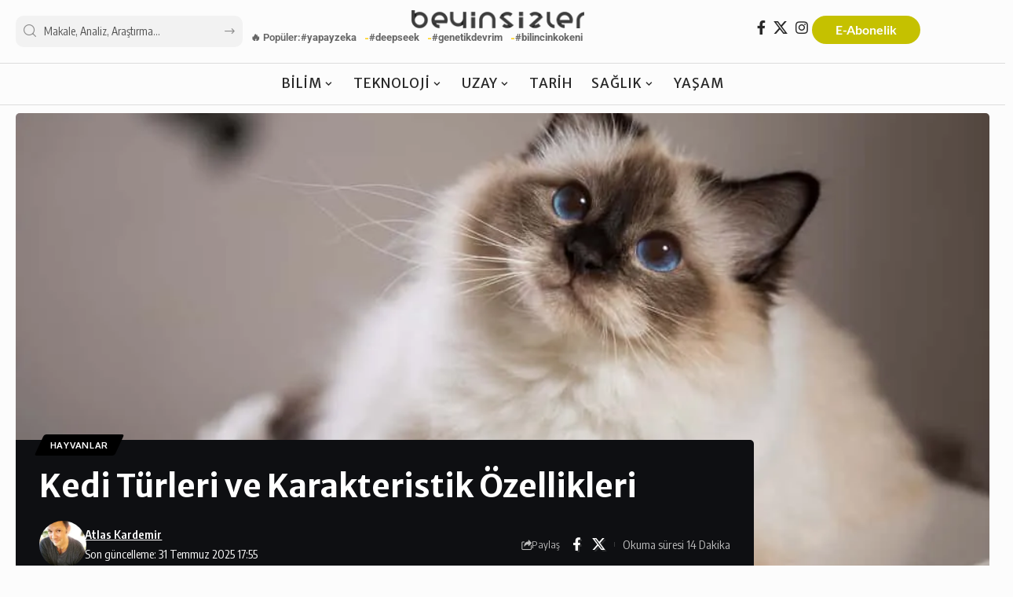

--- FILE ---
content_type: text/html; charset=UTF-8
request_url: https://beyinsizler.net/kedi-turleri-ve-karakteristik-ozellikleri/
body_size: 38972
content:
<!DOCTYPE html>
<html lang="tr">
<head>
    <meta charset="UTF-8" />
    <meta http-equiv="X-UA-Compatible" content="IE=edge" />
	<meta name="viewport" content="width=device-width, initial-scale=1.0" />
    <link rel="profile" href="https://gmpg.org/xfn/11" />
	<meta name='robots' content='index, follow, max-image-preview:large, max-snippet:-1, max-video-preview:-1' />
<!-- Google tag (gtag.js) Consent Mode dataLayer added by Site Kit -->
<script id="google_gtagjs-js-consent-mode-data-layer">
window.dataLayer = window.dataLayer || [];function gtag(){dataLayer.push(arguments);}
gtag('consent', 'default', {"ad_personalization":"denied","ad_storage":"denied","ad_user_data":"denied","analytics_storage":"denied","functionality_storage":"denied","security_storage":"denied","personalization_storage":"denied","region":["AT","BE","BG","CH","CY","CZ","DE","DK","EE","ES","FI","FR","GB","GR","HR","HU","IE","IS","IT","LI","LT","LU","LV","MT","NL","NO","PL","PT","RO","SE","SI","SK"],"wait_for_update":500});
window._googlesitekitConsentCategoryMap = {"statistics":["analytics_storage"],"marketing":["ad_storage","ad_user_data","ad_personalization"],"functional":["functionality_storage","security_storage"],"preferences":["personalization_storage"]};
window._googlesitekitConsents = {"ad_personalization":"denied","ad_storage":"denied","ad_user_data":"denied","analytics_storage":"denied","functionality_storage":"denied","security_storage":"denied","personalization_storage":"denied","region":["AT","BE","BG","CH","CY","CZ","DE","DK","EE","ES","FI","FR","GB","GR","HR","HU","IE","IS","IT","LI","LT","LU","LV","MT","NL","NO","PL","PT","RO","SE","SI","SK"],"wait_for_update":500};
</script>
<!-- End Google tag (gtag.js) Consent Mode dataLayer added by Site Kit -->

	<!-- This site is optimized with the Yoast SEO Premium plugin v23.7 (Yoast SEO v23.7) - https://yoast.com/wordpress/plugins/seo/ -->
	<title>Kedi Türleri ve Karakteristik Özellikleri - Beyinsizler</title>
	<meta name="description" content="Kedi türleri olarak, yerli kediler ile atalarından gelen vahşi kuzenleri arasında farklılıklar vardır. İşte kedi türleri ve özellikleri." />
	<link rel="preconnect" href="https://fonts.gstatic.com" crossorigin><link rel="preload" as="style" onload="this.onload=null;this.rel='stylesheet'" id="rb-preload-gfonts" href="https://fonts.googleapis.com/css?family=Merriweather+Sans%3A300%2C400%2C500%2C600%2C700%2C800%2C300italic%2C400italic%2C500italic%2C600italic%2C700italic%2C800italic%7COxygen%3A400%2C700%7CEncode+Sans+Condensed%3A400%2C500%2C600%2C700%2C800&amp;display=swap" crossorigin><noscript><link rel="stylesheet" href="https://fonts.googleapis.com/css?family=Merriweather+Sans%3A300%2C400%2C500%2C600%2C700%2C800%2C300italic%2C400italic%2C500italic%2C600italic%2C700italic%2C800italic%7COxygen%3A400%2C700%7CEncode+Sans+Condensed%3A400%2C500%2C600%2C700%2C800&amp;display=swap"></noscript><link rel="canonical" href="https://beyinsizler.net/kedi-turleri-ve-karakteristik-ozellikleri/" />
	<meta property="og:locale" content="tr_TR" />
	<meta property="og:type" content="article" />
	<meta property="og:title" content="Kedi Türleri ve Karakteristik Özellikleri" />
	<meta property="og:description" content="Kedi türleri olarak, yerli kediler ile atalarından gelen vahşi kuzenleri arasında farklılıklar vardır. İşte kedi türleri ve özellikleri." />
	<meta property="og:url" content="https://beyinsizler.net/kedi-turleri-ve-karakteristik-ozellikleri/" />
	<meta property="og:site_name" content="Beyinsizler" />
	<meta property="article:publisher" content="https://www.facebook.com/beyinsizlernet" />
	<meta property="article:published_time" content="2019-05-28T09:06:33+00:00" />
	<meta property="article:modified_time" content="2025-07-31T14:55:39+00:00" />
	<meta property="og:image" content="https://beyinsizler.net/wp-content/uploads/2019/05/kedi-turleri-ve-karakteristik-ozellikleri_birman-kedisi.jpg" />
	<meta property="og:image:width" content="1000" />
	<meta property="og:image:height" content="667" />
	<meta property="og:image:type" content="image/jpeg" />
	<meta name="author" content="Atlas Kardemir" />
	<meta name="twitter:card" content="summary_large_image" />
	<meta name="twitter:creator" content="@bilimhaberi" />
	<meta name="twitter:site" content="@bilimhaberi" />
	<meta name="twitter:label1" content="Yazan:" />
	<meta name="twitter:data1" content="Atlas Kardemir" />
	<meta name="twitter:label2" content="Tahmini okuma süresi" />
	<meta name="twitter:data2" content="16 dakika" />
	<script type="application/ld+json" class="yoast-schema-graph">{"@context":"https://schema.org","@graph":[{"@type":"WebPage","@id":"https://beyinsizler.net/kedi-turleri-ve-karakteristik-ozellikleri/","url":"https://beyinsizler.net/kedi-turleri-ve-karakteristik-ozellikleri/","name":"Kedi Türleri ve Karakteristik Özellikleri - Beyinsizler","isPartOf":{"@id":"https://beyinsizler.net/#website"},"primaryImageOfPage":{"@id":"https://beyinsizler.net/kedi-turleri-ve-karakteristik-ozellikleri/#primaryimage"},"image":{"@id":"https://beyinsizler.net/kedi-turleri-ve-karakteristik-ozellikleri/#primaryimage"},"thumbnailUrl":"https://beyinsizler.net/wp-content/uploads/2019/05/kedi-turleri-ve-karakteristik-ozellikleri_birman-kedisi.jpg","datePublished":"2019-05-28T09:06:33+00:00","dateModified":"2025-07-31T14:55:39+00:00","author":{"@id":"https://beyinsizler.net/#/schema/person/a1d74fe90a79559c0464a8e09f3de5c0"},"description":"Kedi türleri olarak, yerli kediler ile atalarından gelen vahşi kuzenleri arasında farklılıklar vardır. İşte kedi türleri ve özellikleri.","breadcrumb":{"@id":"https://beyinsizler.net/kedi-turleri-ve-karakteristik-ozellikleri/#breadcrumb"},"inLanguage":"tr","potentialAction":[{"@type":"ReadAction","target":["https://beyinsizler.net/kedi-turleri-ve-karakteristik-ozellikleri/"]}]},{"@type":"ImageObject","inLanguage":"tr","@id":"https://beyinsizler.net/kedi-turleri-ve-karakteristik-ozellikleri/#primaryimage","url":"https://beyinsizler.net/wp-content/uploads/2019/05/kedi-turleri-ve-karakteristik-ozellikleri_birman-kedisi.jpg","contentUrl":"https://beyinsizler.net/wp-content/uploads/2019/05/kedi-turleri-ve-karakteristik-ozellikleri_birman-kedisi.jpg","width":1000,"height":667},{"@type":"BreadcrumbList","@id":"https://beyinsizler.net/kedi-turleri-ve-karakteristik-ozellikleri/#breadcrumb","itemListElement":[{"@type":"ListItem","position":1,"name":"Anasayfa","item":"https://beyinsizler.net/"},{"@type":"ListItem","position":2,"name":"Kedi Türleri ve Karakteristik Özellikleri"}]},{"@type":"WebSite","@id":"https://beyinsizler.net/#website","url":"https://beyinsizler.net/","name":"Beyinsizler","description":"","potentialAction":[{"@type":"SearchAction","target":{"@type":"EntryPoint","urlTemplate":"https://beyinsizler.net/?s={search_term_string}"},"query-input":{"@type":"PropertyValueSpecification","valueRequired":true,"valueName":"search_term_string"}}],"inLanguage":"tr"},{"@type":"Person","@id":"https://beyinsizler.net/#/schema/person/a1d74fe90a79559c0464a8e09f3de5c0","name":"Atlas Kardemir","image":{"@type":"ImageObject","inLanguage":"tr","@id":"https://beyinsizler.net/#/schema/person/image/","url":"https://beyinsizler.net/wp-content/uploads/2024/09/atlas-kardemir-96x96.jpg","contentUrl":"https://beyinsizler.net/wp-content/uploads/2024/09/atlas-kardemir-96x96.jpg","caption":"Atlas Kardemir"},"description":"Atlas Kardemir, moleküler biyoloji alanında uzmanlaşmış bir araştırmacıdır. Genetik yapılar ve biyomoleküler süreçler üzerine derinlemesine çalışmalar yaparak, biyolojik sistemlerin moleküler temellerini anlamaya katkı sağlamaktadır. Özellikle genetik mühendislik ve biyoteknoloji uygulamaları konusunda elde ettiği bilgilerle, bilim dünyasında önemli projelere imza atmaktadır.","honorificSuffix":"PhD","birthDate":"1987-09-03","gender":"Erkek","knowsAbout":["Genetik","Biyoteknoloji","Moleküler Biyoloji","Gen Mühendisliği","Hücre Biyolojisi","DNA Analizi","Protein Sentezi","Biyoinformatik","Genomik","Moleküler Genetik."],"knowsLanguage":["Türkçe","Fransızca"],"jobTitle":"Moleküler Biyolog","url":"https://beyinsizler.net/author/atlas/"}]}</script>
	<!-- / Yoast SEO Premium plugin. -->


<link rel='dns-prefetch' href='//news.google.com' />
<link rel='dns-prefetch' href='//www.googletagmanager.com' />
<link rel='dns-prefetch' href='//pagead2.googlesyndication.com' />
<link rel='dns-prefetch' href='//fundingchoicesmessages.google.com' />
<link rel="alternate" type="application/rss+xml" title="Beyinsizler &raquo; akışı" href="https://beyinsizler.net/feed/" />
<link rel="alternate" type="application/rss+xml" title="Beyinsizler &raquo; yorum akışı" href="https://beyinsizler.net/comments/feed/" />
<meta name="description" content="Kedi türleri olarak, yerli kediler ile atalarından gelen vahşi kuzenleri arasında farklılıklar vardır. Çoğu, evcil alt türde olduğu gibi beyni daha küçüktür. Çoğu, aynı zamanda nispeten sosyaldir ve doğal olarak evcildir. Kedileri, yalnız yaratıklar olarak düşünmeye alışkınız. Vahşi doğada, çeşitli silvestris alt türlerinin yavruları çiftleşme olmadıkça veya yetiştirilmedikçe yalnız olma eğilimindedir. Bu"><link rel="alternate" type="application/rss+xml" title="Beyinsizler &raquo; Kedi Türleri ve Karakteristik Özellikleri yorum akışı" href="https://beyinsizler.net/kedi-turleri-ve-karakteristik-ozellikleri/feed/" />
<link rel="alternate" title="oEmbed (JSON)" type="application/json+oembed" href="https://beyinsizler.net/wp-json/oembed/1.0/embed?url=https%3A%2F%2Fbeyinsizler.net%2Fkedi-turleri-ve-karakteristik-ozellikleri%2F" />
<link rel="alternate" title="oEmbed (XML)" type="text/xml+oembed" href="https://beyinsizler.net/wp-json/oembed/1.0/embed?url=https%3A%2F%2Fbeyinsizler.net%2Fkedi-turleri-ve-karakteristik-ozellikleri%2F&#038;format=xml" />
<script type="application/ld+json">{
    "@context": "https://schema.org",
    "@type": "Organization",
    "legalName": "Beyinsizler",
    "url": "https://beyinsizler.net/",
    "logo": "https://beyinsizler.net/wp-content/uploads/2022/11/logo-dark.png",
    "sameAs": [
        "https://www.facebook.com/beyinsizlernet",
        "https://x.com/bilimhaberi",
        "https://www.instagram.com/bilimhaberler/"
    ]
}</script>
<style id='wp-img-auto-sizes-contain-inline-css'>
img:is([sizes=auto i],[sizes^="auto," i]){contain-intrinsic-size:3000px 1500px}
/*# sourceURL=wp-img-auto-sizes-contain-inline-css */
</style>
<style id='wp-emoji-styles-inline-css'>

	img.wp-smiley, img.emoji {
		display: inline !important;
		border: none !important;
		box-shadow: none !important;
		height: 1em !important;
		width: 1em !important;
		margin: 0 0.07em !important;
		vertical-align: -0.1em !important;
		background: none !important;
		padding: 0 !important;
	}
/*# sourceURL=wp-emoji-styles-inline-css */
</style>
<link rel='stylesheet' id='wp-block-library-css' href='https://beyinsizler.net/wp-includes/css/dist/block-library/style.min.css?ver=6.9' media='all' />
<style id='global-styles-inline-css'>
:root{--wp--preset--aspect-ratio--square: 1;--wp--preset--aspect-ratio--4-3: 4/3;--wp--preset--aspect-ratio--3-4: 3/4;--wp--preset--aspect-ratio--3-2: 3/2;--wp--preset--aspect-ratio--2-3: 2/3;--wp--preset--aspect-ratio--16-9: 16/9;--wp--preset--aspect-ratio--9-16: 9/16;--wp--preset--color--black: #000000;--wp--preset--color--cyan-bluish-gray: #abb8c3;--wp--preset--color--white: #ffffff;--wp--preset--color--pale-pink: #f78da7;--wp--preset--color--vivid-red: #cf2e2e;--wp--preset--color--luminous-vivid-orange: #ff6900;--wp--preset--color--luminous-vivid-amber: #fcb900;--wp--preset--color--light-green-cyan: #7bdcb5;--wp--preset--color--vivid-green-cyan: #00d084;--wp--preset--color--pale-cyan-blue: #8ed1fc;--wp--preset--color--vivid-cyan-blue: #0693e3;--wp--preset--color--vivid-purple: #9b51e0;--wp--preset--gradient--vivid-cyan-blue-to-vivid-purple: linear-gradient(135deg,rgb(6,147,227) 0%,rgb(155,81,224) 100%);--wp--preset--gradient--light-green-cyan-to-vivid-green-cyan: linear-gradient(135deg,rgb(122,220,180) 0%,rgb(0,208,130) 100%);--wp--preset--gradient--luminous-vivid-amber-to-luminous-vivid-orange: linear-gradient(135deg,rgb(252,185,0) 0%,rgb(255,105,0) 100%);--wp--preset--gradient--luminous-vivid-orange-to-vivid-red: linear-gradient(135deg,rgb(255,105,0) 0%,rgb(207,46,46) 100%);--wp--preset--gradient--very-light-gray-to-cyan-bluish-gray: linear-gradient(135deg,rgb(238,238,238) 0%,rgb(169,184,195) 100%);--wp--preset--gradient--cool-to-warm-spectrum: linear-gradient(135deg,rgb(74,234,220) 0%,rgb(151,120,209) 20%,rgb(207,42,186) 40%,rgb(238,44,130) 60%,rgb(251,105,98) 80%,rgb(254,248,76) 100%);--wp--preset--gradient--blush-light-purple: linear-gradient(135deg,rgb(255,206,236) 0%,rgb(152,150,240) 100%);--wp--preset--gradient--blush-bordeaux: linear-gradient(135deg,rgb(254,205,165) 0%,rgb(254,45,45) 50%,rgb(107,0,62) 100%);--wp--preset--gradient--luminous-dusk: linear-gradient(135deg,rgb(255,203,112) 0%,rgb(199,81,192) 50%,rgb(65,88,208) 100%);--wp--preset--gradient--pale-ocean: linear-gradient(135deg,rgb(255,245,203) 0%,rgb(182,227,212) 50%,rgb(51,167,181) 100%);--wp--preset--gradient--electric-grass: linear-gradient(135deg,rgb(202,248,128) 0%,rgb(113,206,126) 100%);--wp--preset--gradient--midnight: linear-gradient(135deg,rgb(2,3,129) 0%,rgb(40,116,252) 100%);--wp--preset--font-size--small: 13px;--wp--preset--font-size--medium: 20px;--wp--preset--font-size--large: 36px;--wp--preset--font-size--x-large: 42px;--wp--preset--spacing--20: 0.44rem;--wp--preset--spacing--30: 0.67rem;--wp--preset--spacing--40: 1rem;--wp--preset--spacing--50: 1.5rem;--wp--preset--spacing--60: 2.25rem;--wp--preset--spacing--70: 3.38rem;--wp--preset--spacing--80: 5.06rem;--wp--preset--shadow--natural: 6px 6px 9px rgba(0, 0, 0, 0.2);--wp--preset--shadow--deep: 12px 12px 50px rgba(0, 0, 0, 0.4);--wp--preset--shadow--sharp: 6px 6px 0px rgba(0, 0, 0, 0.2);--wp--preset--shadow--outlined: 6px 6px 0px -3px rgb(255, 255, 255), 6px 6px rgb(0, 0, 0);--wp--preset--shadow--crisp: 6px 6px 0px rgb(0, 0, 0);}:where(.is-layout-flex){gap: 0.5em;}:where(.is-layout-grid){gap: 0.5em;}body .is-layout-flex{display: flex;}.is-layout-flex{flex-wrap: wrap;align-items: center;}.is-layout-flex > :is(*, div){margin: 0;}body .is-layout-grid{display: grid;}.is-layout-grid > :is(*, div){margin: 0;}:where(.wp-block-columns.is-layout-flex){gap: 2em;}:where(.wp-block-columns.is-layout-grid){gap: 2em;}:where(.wp-block-post-template.is-layout-flex){gap: 1.25em;}:where(.wp-block-post-template.is-layout-grid){gap: 1.25em;}.has-black-color{color: var(--wp--preset--color--black) !important;}.has-cyan-bluish-gray-color{color: var(--wp--preset--color--cyan-bluish-gray) !important;}.has-white-color{color: var(--wp--preset--color--white) !important;}.has-pale-pink-color{color: var(--wp--preset--color--pale-pink) !important;}.has-vivid-red-color{color: var(--wp--preset--color--vivid-red) !important;}.has-luminous-vivid-orange-color{color: var(--wp--preset--color--luminous-vivid-orange) !important;}.has-luminous-vivid-amber-color{color: var(--wp--preset--color--luminous-vivid-amber) !important;}.has-light-green-cyan-color{color: var(--wp--preset--color--light-green-cyan) !important;}.has-vivid-green-cyan-color{color: var(--wp--preset--color--vivid-green-cyan) !important;}.has-pale-cyan-blue-color{color: var(--wp--preset--color--pale-cyan-blue) !important;}.has-vivid-cyan-blue-color{color: var(--wp--preset--color--vivid-cyan-blue) !important;}.has-vivid-purple-color{color: var(--wp--preset--color--vivid-purple) !important;}.has-black-background-color{background-color: var(--wp--preset--color--black) !important;}.has-cyan-bluish-gray-background-color{background-color: var(--wp--preset--color--cyan-bluish-gray) !important;}.has-white-background-color{background-color: var(--wp--preset--color--white) !important;}.has-pale-pink-background-color{background-color: var(--wp--preset--color--pale-pink) !important;}.has-vivid-red-background-color{background-color: var(--wp--preset--color--vivid-red) !important;}.has-luminous-vivid-orange-background-color{background-color: var(--wp--preset--color--luminous-vivid-orange) !important;}.has-luminous-vivid-amber-background-color{background-color: var(--wp--preset--color--luminous-vivid-amber) !important;}.has-light-green-cyan-background-color{background-color: var(--wp--preset--color--light-green-cyan) !important;}.has-vivid-green-cyan-background-color{background-color: var(--wp--preset--color--vivid-green-cyan) !important;}.has-pale-cyan-blue-background-color{background-color: var(--wp--preset--color--pale-cyan-blue) !important;}.has-vivid-cyan-blue-background-color{background-color: var(--wp--preset--color--vivid-cyan-blue) !important;}.has-vivid-purple-background-color{background-color: var(--wp--preset--color--vivid-purple) !important;}.has-black-border-color{border-color: var(--wp--preset--color--black) !important;}.has-cyan-bluish-gray-border-color{border-color: var(--wp--preset--color--cyan-bluish-gray) !important;}.has-white-border-color{border-color: var(--wp--preset--color--white) !important;}.has-pale-pink-border-color{border-color: var(--wp--preset--color--pale-pink) !important;}.has-vivid-red-border-color{border-color: var(--wp--preset--color--vivid-red) !important;}.has-luminous-vivid-orange-border-color{border-color: var(--wp--preset--color--luminous-vivid-orange) !important;}.has-luminous-vivid-amber-border-color{border-color: var(--wp--preset--color--luminous-vivid-amber) !important;}.has-light-green-cyan-border-color{border-color: var(--wp--preset--color--light-green-cyan) !important;}.has-vivid-green-cyan-border-color{border-color: var(--wp--preset--color--vivid-green-cyan) !important;}.has-pale-cyan-blue-border-color{border-color: var(--wp--preset--color--pale-cyan-blue) !important;}.has-vivid-cyan-blue-border-color{border-color: var(--wp--preset--color--vivid-cyan-blue) !important;}.has-vivid-purple-border-color{border-color: var(--wp--preset--color--vivid-purple) !important;}.has-vivid-cyan-blue-to-vivid-purple-gradient-background{background: var(--wp--preset--gradient--vivid-cyan-blue-to-vivid-purple) !important;}.has-light-green-cyan-to-vivid-green-cyan-gradient-background{background: var(--wp--preset--gradient--light-green-cyan-to-vivid-green-cyan) !important;}.has-luminous-vivid-amber-to-luminous-vivid-orange-gradient-background{background: var(--wp--preset--gradient--luminous-vivid-amber-to-luminous-vivid-orange) !important;}.has-luminous-vivid-orange-to-vivid-red-gradient-background{background: var(--wp--preset--gradient--luminous-vivid-orange-to-vivid-red) !important;}.has-very-light-gray-to-cyan-bluish-gray-gradient-background{background: var(--wp--preset--gradient--very-light-gray-to-cyan-bluish-gray) !important;}.has-cool-to-warm-spectrum-gradient-background{background: var(--wp--preset--gradient--cool-to-warm-spectrum) !important;}.has-blush-light-purple-gradient-background{background: var(--wp--preset--gradient--blush-light-purple) !important;}.has-blush-bordeaux-gradient-background{background: var(--wp--preset--gradient--blush-bordeaux) !important;}.has-luminous-dusk-gradient-background{background: var(--wp--preset--gradient--luminous-dusk) !important;}.has-pale-ocean-gradient-background{background: var(--wp--preset--gradient--pale-ocean) !important;}.has-electric-grass-gradient-background{background: var(--wp--preset--gradient--electric-grass) !important;}.has-midnight-gradient-background{background: var(--wp--preset--gradient--midnight) !important;}.has-small-font-size{font-size: var(--wp--preset--font-size--small) !important;}.has-medium-font-size{font-size: var(--wp--preset--font-size--medium) !important;}.has-large-font-size{font-size: var(--wp--preset--font-size--large) !important;}.has-x-large-font-size{font-size: var(--wp--preset--font-size--x-large) !important;}
/*# sourceURL=global-styles-inline-css */
</style>

<style id='classic-theme-styles-inline-css'>
/*! This file is auto-generated */
.wp-block-button__link{color:#fff;background-color:#32373c;border-radius:9999px;box-shadow:none;text-decoration:none;padding:calc(.667em + 2px) calc(1.333em + 2px);font-size:1.125em}.wp-block-file__button{background:#32373c;color:#fff;text-decoration:none}
/*# sourceURL=/wp-includes/css/classic-themes.min.css */
</style>
<link rel='stylesheet' id='mpp_gutenberg-css' href='https://beyinsizler.net/wp-content/plugins/profile-builder/add-ons-free/user-profile-picture/dist/blocks.style.build.css?ver=2.6.0' media='all' />
<link rel='stylesheet' id='foxiz-elements-css' href='https://beyinsizler.net/wp-content/plugins/foxiz-core/lib/foxiz-elements/public/style.css?ver=2.0' media='all' />
<link rel='stylesheet' id='elementor-frontend-css' href='https://beyinsizler.net/wp-content/plugins/elementor/assets/css/frontend.min.css?ver=3.28.4' media='all' />
<link rel='stylesheet' id='elementor-post-59889-css' href='https://beyinsizler.net/wp-content/uploads/elementor/css/post-59889.css?ver=1745401599' media='all' />
<link rel='stylesheet' id='elementor-post-3023-css' href='https://beyinsizler.net/wp-content/uploads/elementor/css/post-3023.css?ver=1746051637' media='all' />
<link rel='stylesheet' id='elementor-post-3053-css' href='https://beyinsizler.net/wp-content/uploads/elementor/css/post-3053.css?ver=1745401599' media='all' />

<link rel='stylesheet' id='foxiz-main-css' href='https://beyinsizler.net/wp-content/themes/foxiz/assets/css/main.css?ver=2.6.1' media='all' />
<style id='foxiz-main-inline-css'>
:root {--body-family:Merriweather Sans, 'MS Sans Serif', Geneva, sans-serif;--menu-family:Merriweather Sans;--menu-fweight:400;--menu-transform:uppercase;--submenu-family:Merriweather Sans;--submenu-fweight:400;--headline-family:Merriweather Sans;--tagline-family:Merriweather Sans;--quote-family:Merriweather Sans;--epagi-family:Merriweather Sans;}:root {--solid-white :#fcfcfc;--g-color :#000000;--g-color-90 :#000000e6;}[data-theme="dark"].is-hd-4 {--nav-bg: #191c20;--nav-bg-from: #191c20;--nav-bg-to: #191c20;}[data-theme="dark"].is-hd-5, [data-theme="dark"].is-hd-5:not(.sticky-on) {--nav-bg: #191c20;--nav-bg-from: #191c20;--nav-bg-to: #191c20;}:root {--topad-spacing :15px;--hyperlink-line-color :var(--g-color);--mbnav-height :60px;--s-content-width : 1080px;--max-width-wo-sb : 1080px;--qview-height : 60px;--s10-feat-ratio :45%;--s11-feat-ratio :45%;--login-popup-w : 350px;}.mobile-menu > li > a  { font-family:Merriweather Sans;}.search-header:before { background-repeat : no-repeat;background-size : cover;background-attachment : scroll;background-position : center center;}[data-theme="dark"] .search-header:before { background-repeat : no-repeat;background-size : cover;background-attachment : scroll;background-position : center center;}.footer-has-bg { background-color : #88888812;}#amp-mobile-version-switcher { display: none; }.login-icon-svg { -webkit-mask-image: url(https://beyinsizler.net/wp-content/uploads/2024/10/beyinsizler-icon-.svg);mask-image: url(https://beyinsizler.net/wp-content/uploads/2024/10/beyinsizler-icon-.svg); }
/*# sourceURL=foxiz-main-inline-css */
</style>
<link rel='stylesheet' id='foxiz-podcast-css' href='https://beyinsizler.net/wp-content/themes/foxiz/assets/css/podcast.css?ver=2.6.1' media='all' />
<link rel='stylesheet' id='foxiz-print-css' href='https://beyinsizler.net/wp-content/themes/foxiz/assets/css/print.css?ver=2.6.1' media='all' />
<link rel='stylesheet' id='foxiz-style-css' href='https://beyinsizler.net/wp-content/themes/foxiz/style.css?ver=2.6.1' media='all' />
<link rel='stylesheet' id='elementor-gf-local-roboto-css' href='https://beyinsizler.net/wp-content/uploads/elementor/google-fonts/css/roboto.css?ver=1743590831' media='all' />
<link rel='stylesheet' id='elementor-gf-local-robotoslab-css' href='https://beyinsizler.net/wp-content/uploads/elementor/google-fonts/css/robotoslab.css?ver=1743590815' media='all' />
<link rel='stylesheet' id='elementor-gf-local-lato-css' href='https://beyinsizler.net/wp-content/uploads/elementor/google-fonts/css/lato.css?ver=1743590833' media='all' />
<link rel='stylesheet' id='wppb_stylesheet-css' href='https://beyinsizler.net/wp-content/plugins/profile-builder/assets/css/style-front-end.css?ver=3.14.0' media='all' />
<script src="https://beyinsizler.net/wp-includes/js/jquery/jquery.min.js?ver=3.7.1" id="jquery-core-js"></script>
<script src="https://beyinsizler.net/wp-includes/js/jquery/jquery-migrate.min.js?ver=3.4.1" id="jquery-migrate-js"></script>

<!-- Site Kit tarafından eklenen Google etiketi (gtag.js) snippet&#039;i -->

<!-- Google Analytics snippet added by Site Kit -->
<script src="https://www.googletagmanager.com/gtag/js?id=G-15C2Z6H4P3" id="google_gtagjs-js" async></script>
<script id="google_gtagjs-js-after">
window.dataLayer = window.dataLayer || [];function gtag(){dataLayer.push(arguments);}
gtag("set","linker",{"domains":["beyinsizler.net"]});
gtag("js", new Date());
gtag("set", "developer_id.dZTNiMT", true);
gtag("config", "G-15C2Z6H4P3", {"googlesitekit_post_type":"post","googlesitekit_post_author":"Atlas Kardemir","googlesitekit_post_date":"20190528"});
 window._googlesitekit = window._googlesitekit || {}; window._googlesitekit.throttledEvents = []; window._googlesitekit.gtagEvent = (name, data) => { var key = JSON.stringify( { name, data } ); if ( !! window._googlesitekit.throttledEvents[ key ] ) { return; } window._googlesitekit.throttledEvents[ key ] = true; setTimeout( () => { delete window._googlesitekit.throttledEvents[ key ]; }, 5 ); gtag( "event", name, { ...data, event_source: "site-kit" } ); }; 
//# sourceURL=google_gtagjs-js-after
</script>

<!-- Site Kit tarafından eklenen Google etiketi (gtag.js) snippet&#039;ini sonlandırın -->
<link rel="preload" href="https://beyinsizler.net/wp-content/themes/foxiz/assets/fonts/icons.woff2?ver=2.5.0" as="font" type="font/woff2" crossorigin="anonymous"> <link rel="https://api.w.org/" href="https://beyinsizler.net/wp-json/" /><link rel="alternate" title="JSON" type="application/json" href="https://beyinsizler.net/wp-json/wp/v2/posts/16449" /><link rel="EditURI" type="application/rsd+xml" title="RSD" href="https://beyinsizler.net/xmlrpc.php?rsd" />
<meta name="generator" content="WordPress 6.9" />
<link rel='shortlink' href='https://beyinsizler.net/?p=16449' />
<meta name="generator" content="Site Kit by Google 1.154.0" />
<!-- Site Kit tarafından eklenen Google AdSense meta etiketleri -->
<meta name="google-adsense-platform-account" content="ca-host-pub-2644536267352236">
<meta name="google-adsense-platform-domain" content="sitekit.withgoogle.com">
<!-- Site Kit tarafından eklenen Google AdSense meta etiketlerine son verin -->
<meta name="generator" content="Elementor 3.28.4; features: e_font_icon_svg, additional_custom_breakpoints, e_local_google_fonts; settings: css_print_method-external, google_font-enabled, font_display-swap">
				<!-- Google tag (gtag.js) -->
				<script async src="https://www.googletagmanager.com/gtag/js?id=G-15C2Z6H4P3"></script>
				<script> window.dataLayer = window.dataLayer || [];

					function gtag() {
						dataLayer.push(arguments);
					}

					gtag('js', new Date());
					gtag('config', 'G-15C2Z6H4P3');
				</script>
			<script type="application/ld+json">{
    "@context": "https://schema.org",
    "@type": "WebSite",
    "@id": "https://beyinsizler.net/#website",
    "url": "https://beyinsizler.net/",
    "name": "Beyinsizler",
    "potentialAction": {
        "@type": "SearchAction",
        "target": "https://beyinsizler.net/?s={search_term_string}",
        "query-input": "required name=search_term_string"
    }
}</script>
			<style>
				.e-con.e-parent:nth-of-type(n+4):not(.e-lazyloaded):not(.e-no-lazyload),
				.e-con.e-parent:nth-of-type(n+4):not(.e-lazyloaded):not(.e-no-lazyload) * {
					background-image: none !important;
				}
				@media screen and (max-height: 1024px) {
					.e-con.e-parent:nth-of-type(n+3):not(.e-lazyloaded):not(.e-no-lazyload),
					.e-con.e-parent:nth-of-type(n+3):not(.e-lazyloaded):not(.e-no-lazyload) * {
						background-image: none !important;
					}
				}
				@media screen and (max-height: 640px) {
					.e-con.e-parent:nth-of-type(n+2):not(.e-lazyloaded):not(.e-no-lazyload),
					.e-con.e-parent:nth-of-type(n+2):not(.e-lazyloaded):not(.e-no-lazyload) * {
						background-image: none !important;
					}
				}
			</style>
			
<!-- Google AdSense snippet added by Site Kit -->
<script async src="https://pagead2.googlesyndication.com/pagead/js/adsbygoogle.js?client=ca-pub-5384523386828903&amp;host=ca-host-pub-2644536267352236" crossorigin="anonymous"></script>

<!-- End Google AdSense snippet added by Site Kit -->

<!-- Google AdSense Reklam Engelleme İptal snippet&#039;i Site Kit tarafından eklendi -->
<script async src="https://fundingchoicesmessages.google.com/i/pub-5384523386828903?ers=1"></script><script>(function() {function signalGooglefcPresent() {if (!window.frames['googlefcPresent']) {if (document.body) {const iframe = document.createElement('iframe'); iframe.style = 'width: 0; height: 0; border: none; z-index: -1000; left: -1000px; top: -1000px;'; iframe.style.display = 'none'; iframe.name = 'googlefcPresent'; document.body.appendChild(iframe);} else {setTimeout(signalGooglefcPresent, 0);}}}signalGooglefcPresent();})();</script>
<!-- Site Kit tarafından eklenen Google AdSense Reklam Engelleme İptal snippet&#039;ini sonlandır -->

<!-- Google AdSense Reklam Engelleme İptal Hata Koruması snippet&#039;i Site Kit tarafından eklendi -->
<script>(function(){'use strict';function aa(a){var b=0;return function(){return b<a.length?{done:!1,value:a[b++]}:{done:!0}}}var ba=typeof Object.defineProperties=="function"?Object.defineProperty:function(a,b,c){if(a==Array.prototype||a==Object.prototype)return a;a[b]=c.value;return a};
function ca(a){a=["object"==typeof globalThis&&globalThis,a,"object"==typeof window&&window,"object"==typeof self&&self,"object"==typeof global&&global];for(var b=0;b<a.length;++b){var c=a[b];if(c&&c.Math==Math)return c}throw Error("Cannot find global object");}var da=ca(this);function l(a,b){if(b)a:{var c=da;a=a.split(".");for(var d=0;d<a.length-1;d++){var e=a[d];if(!(e in c))break a;c=c[e]}a=a[a.length-1];d=c[a];b=b(d);b!=d&&b!=null&&ba(c,a,{configurable:!0,writable:!0,value:b})}}
function ea(a){return a.raw=a}function n(a){var b=typeof Symbol!="undefined"&&Symbol.iterator&&a[Symbol.iterator];if(b)return b.call(a);if(typeof a.length=="number")return{next:aa(a)};throw Error(String(a)+" is not an iterable or ArrayLike");}function fa(a){for(var b,c=[];!(b=a.next()).done;)c.push(b.value);return c}var ha=typeof Object.create=="function"?Object.create:function(a){function b(){}b.prototype=a;return new b},p;
if(typeof Object.setPrototypeOf=="function")p=Object.setPrototypeOf;else{var q;a:{var ja={a:!0},ka={};try{ka.__proto__=ja;q=ka.a;break a}catch(a){}q=!1}p=q?function(a,b){a.__proto__=b;if(a.__proto__!==b)throw new TypeError(a+" is not extensible");return a}:null}var la=p;
function t(a,b){a.prototype=ha(b.prototype);a.prototype.constructor=a;if(la)la(a,b);else for(var c in b)if(c!="prototype")if(Object.defineProperties){var d=Object.getOwnPropertyDescriptor(b,c);d&&Object.defineProperty(a,c,d)}else a[c]=b[c];a.A=b.prototype}function ma(){for(var a=Number(this),b=[],c=a;c<arguments.length;c++)b[c-a]=arguments[c];return b}l("Object.is",function(a){return a?a:function(b,c){return b===c?b!==0||1/b===1/c:b!==b&&c!==c}});
l("Array.prototype.includes",function(a){return a?a:function(b,c){var d=this;d instanceof String&&(d=String(d));var e=d.length;c=c||0;for(c<0&&(c=Math.max(c+e,0));c<e;c++){var f=d[c];if(f===b||Object.is(f,b))return!0}return!1}});
l("String.prototype.includes",function(a){return a?a:function(b,c){if(this==null)throw new TypeError("The 'this' value for String.prototype.includes must not be null or undefined");if(b instanceof RegExp)throw new TypeError("First argument to String.prototype.includes must not be a regular expression");return this.indexOf(b,c||0)!==-1}});l("Number.MAX_SAFE_INTEGER",function(){return 9007199254740991});
l("Number.isFinite",function(a){return a?a:function(b){return typeof b!=="number"?!1:!isNaN(b)&&b!==Infinity&&b!==-Infinity}});l("Number.isInteger",function(a){return a?a:function(b){return Number.isFinite(b)?b===Math.floor(b):!1}});l("Number.isSafeInteger",function(a){return a?a:function(b){return Number.isInteger(b)&&Math.abs(b)<=Number.MAX_SAFE_INTEGER}});
l("Math.trunc",function(a){return a?a:function(b){b=Number(b);if(isNaN(b)||b===Infinity||b===-Infinity||b===0)return b;var c=Math.floor(Math.abs(b));return b<0?-c:c}});/*

 Copyright The Closure Library Authors.
 SPDX-License-Identifier: Apache-2.0
*/
var u=this||self;function v(a,b){a:{var c=["CLOSURE_FLAGS"];for(var d=u,e=0;e<c.length;e++)if(d=d[c[e]],d==null){c=null;break a}c=d}a=c&&c[a];return a!=null?a:b}function w(a){return a};function na(a){u.setTimeout(function(){throw a;},0)};var oa=v(610401301,!1),pa=v(188588736,!0),qa=v(645172343,v(1,!0));var x,ra=u.navigator;x=ra?ra.userAgentData||null:null;function z(a){return oa?x?x.brands.some(function(b){return(b=b.brand)&&b.indexOf(a)!=-1}):!1:!1}function A(a){var b;a:{if(b=u.navigator)if(b=b.userAgent)break a;b=""}return b.indexOf(a)!=-1};function B(){return oa?!!x&&x.brands.length>0:!1}function C(){return B()?z("Chromium"):(A("Chrome")||A("CriOS"))&&!(B()?0:A("Edge"))||A("Silk")};var sa=B()?!1:A("Trident")||A("MSIE");!A("Android")||C();C();A("Safari")&&(C()||(B()?0:A("Coast"))||(B()?0:A("Opera"))||(B()?0:A("Edge"))||(B()?z("Microsoft Edge"):A("Edg/"))||B()&&z("Opera"));var ta={},D=null;var ua=typeof Uint8Array!=="undefined",va=!sa&&typeof btoa==="function";var wa;function E(){return typeof BigInt==="function"};var F=typeof Symbol==="function"&&typeof Symbol()==="symbol";function xa(a){return typeof Symbol==="function"&&typeof Symbol()==="symbol"?Symbol():a}var G=xa(),ya=xa("2ex");var za=F?function(a,b){a[G]|=b}:function(a,b){a.g!==void 0?a.g|=b:Object.defineProperties(a,{g:{value:b,configurable:!0,writable:!0,enumerable:!1}})},H=F?function(a){return a[G]|0}:function(a){return a.g|0},I=F?function(a){return a[G]}:function(a){return a.g},J=F?function(a,b){a[G]=b}:function(a,b){a.g!==void 0?a.g=b:Object.defineProperties(a,{g:{value:b,configurable:!0,writable:!0,enumerable:!1}})};function Aa(a,b){J(b,(a|0)&-14591)}function Ba(a,b){J(b,(a|34)&-14557)};var K={},Ca={};function Da(a){return!(!a||typeof a!=="object"||a.g!==Ca)}function Ea(a){return a!==null&&typeof a==="object"&&!Array.isArray(a)&&a.constructor===Object}function L(a,b,c){if(!Array.isArray(a)||a.length)return!1;var d=H(a);if(d&1)return!0;if(!(b&&(Array.isArray(b)?b.includes(c):b.has(c))))return!1;J(a,d|1);return!0};var M=0,N=0;function Fa(a){var b=a>>>0;M=b;N=(a-b)/4294967296>>>0}function Ga(a){if(a<0){Fa(-a);var b=n(Ha(M,N));a=b.next().value;b=b.next().value;M=a>>>0;N=b>>>0}else Fa(a)}function Ia(a,b){b>>>=0;a>>>=0;if(b<=2097151)var c=""+(4294967296*b+a);else E()?c=""+(BigInt(b)<<BigInt(32)|BigInt(a)):(c=(a>>>24|b<<8)&16777215,b=b>>16&65535,a=(a&16777215)+c*6777216+b*6710656,c+=b*8147497,b*=2,a>=1E7&&(c+=a/1E7>>>0,a%=1E7),c>=1E7&&(b+=c/1E7>>>0,c%=1E7),c=b+Ja(c)+Ja(a));return c}
function Ja(a){a=String(a);return"0000000".slice(a.length)+a}function Ha(a,b){b=~b;a?a=~a+1:b+=1;return[a,b]};var Ka=/^-?([1-9][0-9]*|0)(\.[0-9]+)?$/;var O;function La(a,b){O=b;a=new a(b);O=void 0;return a}
function P(a,b,c){a==null&&(a=O);O=void 0;if(a==null){var d=96;c?(a=[c],d|=512):a=[];b&&(d=d&-16760833|(b&1023)<<14)}else{if(!Array.isArray(a))throw Error("narr");d=H(a);if(d&2048)throw Error("farr");if(d&64)return a;d|=64;if(c&&(d|=512,c!==a[0]))throw Error("mid");a:{c=a;var e=c.length;if(e){var f=e-1;if(Ea(c[f])){d|=256;b=f-(+!!(d&512)-1);if(b>=1024)throw Error("pvtlmt");d=d&-16760833|(b&1023)<<14;break a}}if(b){b=Math.max(b,e-(+!!(d&512)-1));if(b>1024)throw Error("spvt");d=d&-16760833|(b&1023)<<
14}}}J(a,d);return a};function Ma(a){switch(typeof a){case "number":return isFinite(a)?a:String(a);case "boolean":return a?1:0;case "object":if(a)if(Array.isArray(a)){if(L(a,void 0,0))return}else if(ua&&a!=null&&a instanceof Uint8Array){if(va){for(var b="",c=0,d=a.length-10240;c<d;)b+=String.fromCharCode.apply(null,a.subarray(c,c+=10240));b+=String.fromCharCode.apply(null,c?a.subarray(c):a);a=btoa(b)}else{b===void 0&&(b=0);if(!D){D={};c="ABCDEFGHIJKLMNOPQRSTUVWXYZabcdefghijklmnopqrstuvwxyz0123456789".split("");d=["+/=",
"+/","-_=","-_.","-_"];for(var e=0;e<5;e++){var f=c.concat(d[e].split(""));ta[e]=f;for(var g=0;g<f.length;g++){var h=f[g];D[h]===void 0&&(D[h]=g)}}}b=ta[b];c=Array(Math.floor(a.length/3));d=b[64]||"";for(e=f=0;f<a.length-2;f+=3){var k=a[f],m=a[f+1];h=a[f+2];g=b[k>>2];k=b[(k&3)<<4|m>>4];m=b[(m&15)<<2|h>>6];h=b[h&63];c[e++]=g+k+m+h}g=0;h=d;switch(a.length-f){case 2:g=a[f+1],h=b[(g&15)<<2]||d;case 1:a=a[f],c[e]=b[a>>2]+b[(a&3)<<4|g>>4]+h+d}a=c.join("")}return a}}return a};function Na(a,b,c){a=Array.prototype.slice.call(a);var d=a.length,e=b&256?a[d-1]:void 0;d+=e?-1:0;for(b=b&512?1:0;b<d;b++)a[b]=c(a[b]);if(e){b=a[b]={};for(var f in e)Object.prototype.hasOwnProperty.call(e,f)&&(b[f]=c(e[f]))}return a}function Oa(a,b,c,d,e){if(a!=null){if(Array.isArray(a))a=L(a,void 0,0)?void 0:e&&H(a)&2?a:Pa(a,b,c,d!==void 0,e);else if(Ea(a)){var f={},g;for(g in a)Object.prototype.hasOwnProperty.call(a,g)&&(f[g]=Oa(a[g],b,c,d,e));a=f}else a=b(a,d);return a}}
function Pa(a,b,c,d,e){var f=d||c?H(a):0;d=d?!!(f&32):void 0;a=Array.prototype.slice.call(a);for(var g=0;g<a.length;g++)a[g]=Oa(a[g],b,c,d,e);c&&c(f,a);return a}function Qa(a){return a.s===K?a.toJSON():Ma(a)};function Ra(a,b,c){c=c===void 0?Ba:c;if(a!=null){if(ua&&a instanceof Uint8Array)return b?a:new Uint8Array(a);if(Array.isArray(a)){var d=H(a);if(d&2)return a;b&&(b=d===0||!!(d&32)&&!(d&64||!(d&16)));return b?(J(a,(d|34)&-12293),a):Pa(a,Ra,d&4?Ba:c,!0,!0)}a.s===K&&(c=a.h,d=I(c),a=d&2?a:La(a.constructor,Sa(c,d,!0)));return a}}function Sa(a,b,c){var d=c||b&2?Ba:Aa,e=!!(b&32);a=Na(a,b,function(f){return Ra(f,e,d)});za(a,32|(c?2:0));return a};function Ta(a,b){a=a.h;return Ua(a,I(a),b)}function Va(a,b,c,d){b=d+(+!!(b&512)-1);if(!(b<0||b>=a.length||b>=c))return a[b]}
function Ua(a,b,c,d){if(c===-1)return null;var e=b>>14&1023||536870912;if(c>=e){if(b&256)return a[a.length-1][c]}else{var f=a.length;if(d&&b&256&&(d=a[f-1][c],d!=null)){if(Va(a,b,e,c)&&ya!=null){var g;a=(g=wa)!=null?g:wa={};g=a[ya]||0;g>=4||(a[ya]=g+1,g=Error(),g.__closure__error__context__984382||(g.__closure__error__context__984382={}),g.__closure__error__context__984382.severity="incident",na(g))}return d}return Va(a,b,e,c)}}
function Wa(a,b,c,d,e){var f=b>>14&1023||536870912;if(c>=f||e&&!qa){var g=b;if(b&256)e=a[a.length-1];else{if(d==null)return;e=a[f+(+!!(b&512)-1)]={};g|=256}e[c]=d;c<f&&(a[c+(+!!(b&512)-1)]=void 0);g!==b&&J(a,g)}else a[c+(+!!(b&512)-1)]=d,b&256&&(a=a[a.length-1],c in a&&delete a[c])}
function Xa(a,b){var c=Ya;var d=d===void 0?!1:d;var e=a.h;var f=I(e),g=Ua(e,f,b,d);if(g!=null&&typeof g==="object"&&g.s===K)c=g;else if(Array.isArray(g)){var h=H(g),k=h;k===0&&(k|=f&32);k|=f&2;k!==h&&J(g,k);c=new c(g)}else c=void 0;c!==g&&c!=null&&Wa(e,f,b,c,d);e=c;if(e==null)return e;a=a.h;f=I(a);f&2||(g=e,c=g.h,h=I(c),g=h&2?La(g.constructor,Sa(c,h,!1)):g,g!==e&&(e=g,Wa(a,f,b,e,d)));return e}function Za(a,b){a=Ta(a,b);return a==null||typeof a==="string"?a:void 0}
function $a(a,b){var c=c===void 0?0:c;a=Ta(a,b);if(a!=null)if(b=typeof a,b==="number"?Number.isFinite(a):b!=="string"?0:Ka.test(a))if(typeof a==="number"){if(a=Math.trunc(a),!Number.isSafeInteger(a)){Ga(a);b=M;var d=N;if(a=d&2147483648)b=~b+1>>>0,d=~d>>>0,b==0&&(d=d+1>>>0);b=d*4294967296+(b>>>0);a=a?-b:b}}else if(b=Math.trunc(Number(a)),Number.isSafeInteger(b))a=String(b);else{if(b=a.indexOf("."),b!==-1&&(a=a.substring(0,b)),!(a[0]==="-"?a.length<20||a.length===20&&Number(a.substring(0,7))>-922337:
a.length<19||a.length===19&&Number(a.substring(0,6))<922337)){if(a.length<16)Ga(Number(a));else if(E())a=BigInt(a),M=Number(a&BigInt(4294967295))>>>0,N=Number(a>>BigInt(32)&BigInt(4294967295));else{b=+(a[0]==="-");N=M=0;d=a.length;for(var e=b,f=(d-b)%6+b;f<=d;e=f,f+=6)e=Number(a.slice(e,f)),N*=1E6,M=M*1E6+e,M>=4294967296&&(N+=Math.trunc(M/4294967296),N>>>=0,M>>>=0);b&&(b=n(Ha(M,N)),a=b.next().value,b=b.next().value,M=a,N=b)}a=M;b=N;b&2147483648?E()?a=""+(BigInt(b|0)<<BigInt(32)|BigInt(a>>>0)):(b=
n(Ha(a,b)),a=b.next().value,b=b.next().value,a="-"+Ia(a,b)):a=Ia(a,b)}}else a=void 0;return a!=null?a:c}function R(a,b){var c=c===void 0?"":c;a=Za(a,b);return a!=null?a:c};var S;function T(a,b,c){this.h=P(a,b,c)}T.prototype.toJSON=function(){return ab(this)};T.prototype.s=K;T.prototype.toString=function(){try{return S=!0,ab(this).toString()}finally{S=!1}};
function ab(a){var b=S?a.h:Pa(a.h,Qa,void 0,void 0,!1);var c=!S;var d=pa?void 0:a.constructor.v;var e=I(c?a.h:b);if(a=b.length){var f=b[a-1],g=Ea(f);g?a--:f=void 0;e=+!!(e&512)-1;var h=b;if(g){b:{var k=f;var m={};g=!1;if(k)for(var r in k)if(Object.prototype.hasOwnProperty.call(k,r))if(isNaN(+r))m[r]=k[r];else{var y=k[r];Array.isArray(y)&&(L(y,d,+r)||Da(y)&&y.size===0)&&(y=null);y==null&&(g=!0);y!=null&&(m[r]=y)}if(g){for(var Q in m)break b;m=null}else m=k}k=m==null?f!=null:m!==f}for(var ia;a>0;a--){Q=
a-1;r=h[Q];Q-=e;if(!(r==null||L(r,d,Q)||Da(r)&&r.size===0))break;ia=!0}if(h!==b||k||ia){if(!c)h=Array.prototype.slice.call(h,0,a);else if(ia||k||m)h.length=a;m&&h.push(m)}b=h}return b};function bb(a){return function(b){if(b==null||b=="")b=new a;else{b=JSON.parse(b);if(!Array.isArray(b))throw Error("dnarr");za(b,32);b=La(a,b)}return b}};function cb(a){this.h=P(a)}t(cb,T);var db=bb(cb);var U;function V(a){this.g=a}V.prototype.toString=function(){return this.g+""};var eb={};function fb(a){if(U===void 0){var b=null;var c=u.trustedTypes;if(c&&c.createPolicy){try{b=c.createPolicy("goog#html",{createHTML:w,createScript:w,createScriptURL:w})}catch(d){u.console&&u.console.error(d.message)}U=b}else U=b}a=(b=U)?b.createScriptURL(a):a;return new V(a,eb)};/*

 SPDX-License-Identifier: Apache-2.0
*/
function gb(a){var b=ma.apply(1,arguments);if(b.length===0)return fb(a[0]);for(var c=a[0],d=0;d<b.length;d++)c+=encodeURIComponent(b[d])+a[d+1];return fb(c)};function hb(a,b){a.src=b instanceof V&&b.constructor===V?b.g:"type_error:TrustedResourceUrl";var c,d;(c=(b=(d=(c=(a.ownerDocument&&a.ownerDocument.defaultView||window).document).querySelector)==null?void 0:d.call(c,"script[nonce]"))?b.nonce||b.getAttribute("nonce")||"":"")&&a.setAttribute("nonce",c)};function ib(){return Math.floor(Math.random()*2147483648).toString(36)+Math.abs(Math.floor(Math.random()*2147483648)^Date.now()).toString(36)};function jb(a,b){b=String(b);a.contentType==="application/xhtml+xml"&&(b=b.toLowerCase());return a.createElement(b)}function kb(a){this.g=a||u.document||document};function lb(a){a=a===void 0?document:a;return a.createElement("script")};function mb(a,b,c,d,e,f){try{var g=a.g,h=lb(g);h.async=!0;hb(h,b);g.head.appendChild(h);h.addEventListener("load",function(){e();d&&g.head.removeChild(h)});h.addEventListener("error",function(){c>0?mb(a,b,c-1,d,e,f):(d&&g.head.removeChild(h),f())})}catch(k){f()}};var nb=u.atob("aHR0cHM6Ly93d3cuZ3N0YXRpYy5jb20vaW1hZ2VzL2ljb25zL21hdGVyaWFsL3N5c3RlbS8xeC93YXJuaW5nX2FtYmVyXzI0ZHAucG5n"),ob=u.atob("WW91IGFyZSBzZWVpbmcgdGhpcyBtZXNzYWdlIGJlY2F1c2UgYWQgb3Igc2NyaXB0IGJsb2NraW5nIHNvZnR3YXJlIGlzIGludGVyZmVyaW5nIHdpdGggdGhpcyBwYWdlLg=="),pb=u.atob("RGlzYWJsZSBhbnkgYWQgb3Igc2NyaXB0IGJsb2NraW5nIHNvZnR3YXJlLCB0aGVuIHJlbG9hZCB0aGlzIHBhZ2Uu");function qb(a,b,c){this.i=a;this.u=b;this.o=c;this.g=null;this.j=[];this.m=!1;this.l=new kb(this.i)}
function rb(a){if(a.i.body&&!a.m){var b=function(){sb(a);u.setTimeout(function(){tb(a,3)},50)};mb(a.l,a.u,2,!0,function(){u[a.o]||b()},b);a.m=!0}}
function sb(a){for(var b=W(1,5),c=0;c<b;c++){var d=X(a);a.i.body.appendChild(d);a.j.push(d)}b=X(a);b.style.bottom="0";b.style.left="0";b.style.position="fixed";b.style.width=W(100,110).toString()+"%";b.style.zIndex=W(2147483544,2147483644).toString();b.style.backgroundColor=ub(249,259,242,252,219,229);b.style.boxShadow="0 0 12px #888";b.style.color=ub(0,10,0,10,0,10);b.style.display="flex";b.style.justifyContent="center";b.style.fontFamily="Roboto, Arial";c=X(a);c.style.width=W(80,85).toString()+
"%";c.style.maxWidth=W(750,775).toString()+"px";c.style.margin="24px";c.style.display="flex";c.style.alignItems="flex-start";c.style.justifyContent="center";d=jb(a.l.g,"IMG");d.className=ib();d.src=nb;d.alt="Warning icon";d.style.height="24px";d.style.width="24px";d.style.paddingRight="16px";var e=X(a),f=X(a);f.style.fontWeight="bold";f.textContent=ob;var g=X(a);g.textContent=pb;Y(a,e,f);Y(a,e,g);Y(a,c,d);Y(a,c,e);Y(a,b,c);a.g=b;a.i.body.appendChild(a.g);b=W(1,5);for(c=0;c<b;c++)d=X(a),a.i.body.appendChild(d),
a.j.push(d)}function Y(a,b,c){for(var d=W(1,5),e=0;e<d;e++){var f=X(a);b.appendChild(f)}b.appendChild(c);c=W(1,5);for(d=0;d<c;d++)e=X(a),b.appendChild(e)}function W(a,b){return Math.floor(a+Math.random()*(b-a))}function ub(a,b,c,d,e,f){return"rgb("+W(Math.max(a,0),Math.min(b,255)).toString()+","+W(Math.max(c,0),Math.min(d,255)).toString()+","+W(Math.max(e,0),Math.min(f,255)).toString()+")"}function X(a){a=jb(a.l.g,"DIV");a.className=ib();return a}
function tb(a,b){b<=0||a.g!=null&&a.g.offsetHeight!==0&&a.g.offsetWidth!==0||(vb(a),sb(a),u.setTimeout(function(){tb(a,b-1)},50))}function vb(a){for(var b=n(a.j),c=b.next();!c.done;c=b.next())(c=c.value)&&c.parentNode&&c.parentNode.removeChild(c);a.j=[];(b=a.g)&&b.parentNode&&b.parentNode.removeChild(b);a.g=null};function wb(a,b,c,d,e){function f(k){document.body?g(document.body):k>0?u.setTimeout(function(){f(k-1)},e):b()}function g(k){k.appendChild(h);u.setTimeout(function(){h?(h.offsetHeight!==0&&h.offsetWidth!==0?b():a(),h.parentNode&&h.parentNode.removeChild(h)):a()},d)}var h=xb(c);f(3)}function xb(a){var b=document.createElement("div");b.className=a;b.style.width="1px";b.style.height="1px";b.style.position="absolute";b.style.left="-10000px";b.style.top="-10000px";b.style.zIndex="-10000";return b};function Ya(a){this.h=P(a)}t(Ya,T);function yb(a){this.h=P(a)}t(yb,T);var zb=bb(yb);function Ab(a){if(!a)return null;a=Za(a,4);var b;a===null||a===void 0?b=null:b=fb(a);return b};var Bb=ea([""]),Cb=ea([""]);function Db(a,b){this.m=a;this.o=new kb(a.document);this.g=b;this.j=R(this.g,1);this.u=Ab(Xa(this.g,2))||gb(Bb);this.i=!1;b=Ab(Xa(this.g,13))||gb(Cb);this.l=new qb(a.document,b,R(this.g,12))}Db.prototype.start=function(){Eb(this)};
function Eb(a){Fb(a);mb(a.o,a.u,3,!1,function(){a:{var b=a.j;var c=u.btoa(b);if(c=u[c]){try{var d=db(u.atob(c))}catch(e){b=!1;break a}b=b===Za(d,1)}else b=!1}b?Z(a,R(a.g,14)):(Z(a,R(a.g,8)),rb(a.l))},function(){wb(function(){Z(a,R(a.g,7));rb(a.l)},function(){return Z(a,R(a.g,6))},R(a.g,9),$a(a.g,10),$a(a.g,11))})}function Z(a,b){a.i||(a.i=!0,a=new a.m.XMLHttpRequest,a.open("GET",b,!0),a.send())}function Fb(a){var b=u.btoa(a.j);a.m[b]&&Z(a,R(a.g,5))};(function(a,b){u[a]=function(){var c=ma.apply(0,arguments);u[a]=function(){};b.call.apply(b,[null].concat(c instanceof Array?c:fa(n(c))))}})("__h82AlnkH6D91__",function(a){typeof window.atob==="function"&&(new Db(window,zb(window.atob(a)))).start()});}).call(this);

window.__h82AlnkH6D91__("[base64]/[base64]/[base64]/[base64]");</script>
<!-- Site Kit tarafından eklenen Google AdSense Reklam Engelleme İptal Hata Koruması snippet&#039;ini sonlandır -->
<script type="application/ld+json">{
    "@context": "https://schema.org",
    "@type": "Article",
    "headline": "Kedi T\u00fcrleri ve Karakteristik \u00d6zellikleri",
    "description": "Kedi t\u00fcrleri olarak, yerli kediler ile atalar\u0131ndan gelen vah\u015fi kuzenleri aras\u0131nda farkl\u0131l\u0131klar vard\u0131r. \u00c7o\u011fu, evcil alt t\u00fcrde oldu\u011fu gibi beyni daha k\u00fc\u00e7\u00fckt\u00fcr. \u00c7o\u011fu, ayn\u0131 zamanda nispeten sosyaldir ve do\u011fal olarak evcildir. Kedileri, yaln\u0131z yarat\u0131klar olarak d\u00fc\u015f\u00fcnmeye al\u0131\u015fk\u0131n\u0131z. Vah\u015fi do\u011fada, \u00e7e\u015fitli silvestris alt t\u00fcrlerinin yavrular\u0131 \u00e7iftle\u015fme olmad\u0131k\u00e7a veya yeti\u015ftirilmedik\u00e7e yaln\u0131z olma e\u011filimindedir. Bu",
    "mainEntityOfPage": {
        "@type": "WebPage",
        "@id": "https://beyinsizler.net/kedi-turleri-ve-karakteristik-ozellikleri/"
    },
    "author": {
        "@type": "Person",
        "name": "Atlas Kardemir",
        "url": "https://beyinsizler.net/author/atlas/"
    },
    "publisher": {
        "@type": "Organization",
        "name": "Beyinsizler",
        "url": "https://beyinsizler.net/",
        "logo": {
            "@type": "ImageObject",
            "url": "https://beyinsizler.net/wp-content/uploads/2022/11/logo-dark.png"
        }
    },
    "dateModified": "2025-07-31T17:55:39+03:00",
    "datePublished": "2019-05-28T12:06:33+03:00",
    "image": {
        "@type": "ImageObject",
        "url": "https://beyinsizler.net/wp-content/uploads/2019/05/kedi-turleri-ve-karakteristik-ozellikleri_birman-kedisi.jpg",
        "width": "1000",
        "height": "667"
    },
    "commentCount": 2,
    "articleSection": [
        "Hayvanlar"
    ]
}</script>
<meta property="og:description" content="Kedi türleri olarak, yerli kediler ile atalarından gelen vahşi kuzenleri arasında farklılıklar vardır. Çoğu, evcil alt türde olduğu gibi beyni daha küçüktür. Çoğu, aynı zamanda nispeten sosyaldir v…"/>
<meta property="og:site_name" content="Beyinsizler"/>
<meta property="og:locale" content="tr"/>
<meta property="fb:facebook_app_id" content=""/>
<meta property="og:type" content="article"/>
<meta property="og:title" content="Kedi Türleri ve Karakteristik Özellikleri"/>
<meta property="og:url" content="https://beyinsizler.net/kedi-turleri-ve-karakteristik-ozellikleri/"/>
<meta property="og:image" content="https://beyinsizler.net/wp-content/uploads/2019/05/kedi-turleri-ve-karakteristik-ozellikleri_birman-kedisi.jpg"/>
<meta property="og:image:width" content="1000"/>
<meta property="og:image:height" content="667"/>
<meta property="article:published_time" content="2019-05-28T12:06:33+03:00"/>
<meta property="article:modified_time" content="2025-07-31T17:55:39+03:00"/>
<meta name="author" content="Atlas Kardemir"/>
<meta name="twitter:card" content="summary_large_image"/>
<meta name="twitter:creator" content="@bilimhaberi"/>
<meta name="twitter:label1" content="Written by"/>
<meta name="twitter:data1" content="Atlas Kardemir"/>
<meta name="twitter:label2" content="Est. reading time"/>
<meta name="twitter:data2" content="14 minutes"/>
<meta property="og:image:secure_url" content="https://beyinsizler.net/wp-content/uploads/2019/05/kedi-turleri-ve-karakteristik-ozellikleri_birman-kedisi.jpg"/>
<link rel="icon" href="https://beyinsizler.net/wp-content/uploads/2024/09/cropped-ic_launcher-playstore-32x32.png" sizes="32x32" />
<link rel="icon" href="https://beyinsizler.net/wp-content/uploads/2024/09/cropped-ic_launcher-playstore-192x192.png" sizes="192x192" />
<link rel="apple-touch-icon" href="https://beyinsizler.net/wp-content/uploads/2024/09/cropped-ic_launcher-playstore-180x180.png" />
<meta name="msapplication-TileImage" content="https://beyinsizler.net/wp-content/uploads/2024/09/cropped-ic_launcher-playstore-270x270.png" />
		<style id="wp-custom-css">
			.wpcf7-form .wpcf7-form-control-wrap[data-name="your-message"] {
    width: 100%;
    max-width: 100%;
}		</style>
		<link rel='stylesheet' id='widget-heading-css' href='https://beyinsizler.net/wp-content/plugins/elementor/assets/css/widget-heading.min.css?ver=3.28.4' media='all' />
</head>
<body class="wp-singular post-template-default single single-post postid-16449 single-format-standard wp-embed-responsive wp-theme-foxiz personalized-all elementor-default elementor-kit-59889 menu-ani-1 hover-ani-1 btn-ani-1 btn-transform-1 is-rm-1 lmeta-dot loader-1 dark-sw-1 is-hd-rb_template is-standard-4 is-backtop none-m-backtop " data-theme="default">
<div class="site-outer">
			<div id="site-header" class="header-wrap rb-section header-template">
					<div class="reading-indicator"><span id="reading-progress"></span></div>
					<div class="navbar-outer navbar-template-outer">
				<div id="header-template-holder"><div class="header-template-inner">		<div data-elementor-type="wp-post" data-elementor-id="3023" class="elementor elementor-3023">
				<div class="elementor-element elementor-element-c5aa82a e-con-full e-flex e-con e-parent" data-id="c5aa82a" data-element_type="container">
		<div class="elementor-element elementor-element-1d16cc6 e-con-full e-flex e-con e-child" data-id="1d16cc6" data-element_type="container">
				<div class="elementor-element elementor-element-e8f81f4 elementor-widget__width-initial elementor-widget elementor-widget-foxiz-search-icon" data-id="e8f81f4" data-element_type="widget" data-widget_type="foxiz-search-icon.default">
				<div class="elementor-widget-container">
							<div class="header-search-form is-form-layout search-form-gray">
			<form method="get" action="https://beyinsizler.net/" class="rb-search-form live-search-form"  data-search="post" data-limit="4" data-follow="0" data-tax="category" data-dsource="0"  data-ptype=""><div class="search-form-inner"><span class="search-icon"><i class="rbi rbi-search" aria-hidden="true"></i></span><span class="search-text"><input type="text" class="field" placeholder="Makale, Analiz, Araştırma..." value="" name="s"/></span><span class="rb-search-submit"><input type="submit" value="Ara"/><i class="rbi rbi-cright" aria-hidden="true"></i></span><span class="live-search-animation rb-loader"></span></div><div class="live-search-response light-scheme"></div></form>		</div>
						</div>
				</div>
				</div>
		<div class="elementor-element elementor-element-a8b4ece e-con-full e-flex e-con e-child" data-id="a8b4ece" data-element_type="container">
				<div class="elementor-element elementor-element-256a84d elementor-widget__width-auto elementor-widget elementor-widget-foxiz-logo" data-id="256a84d" data-element_type="widget" data-widget_type="foxiz-logo.default">
				<div class="elementor-widget-container">
							<div class="the-logo">
			<a href="https://beyinsizler.net/">
									<img loading="eager" decoding="async" data-mode="default" width="230" height="24" src="https://beyinsizler.net/wp-content/uploads/2022/11/logo-dark.png.webp" alt="Beyinsizler"/>
					<img loading="eager" decoding="async" data-mode="dark" width="230" height="24" src="https://beyinsizler.net/wp-content/uploads/2022/11/logo-light.png.webp" alt=""/>
							</a>
					</div>
						</div>
				</div>
				<div class="elementor-element elementor-element-3ba856d is-divider-hyphen elementor-widget elementor-widget-foxiz-quick-links" data-id="3ba856d" data-element_type="widget" data-widget_type="foxiz-quick-links.default">
				<div class="elementor-widget-container">
					<div id="uid_3ba856d" class="block-wrap block-qlinks qlayout-1 effect-double res-nowrap qlinks-scroll meta-s-default">		<ul class="qlinks-inner">
							<li class="qlink qlinks-heading">
					<div class="qlink-label">🔥 Popüler:</div>
				</li>
										<li class="qlink h5"><a href="https://beyinsizler.net/yapay-zekanin-sessiz-darbesi-zengin-sehirlerin-tahti-sallanirken-yeni-bir-dunya-doguyor/">#yapayzeka</a></li>
							<li class="qlink h5"><a href="https://beyinsizler.net/cinin-sessiz-devrimi-deepseekin-silikon-vadisini-sarsan-yukselisi/">#deepseek</a></li>
							<li class="qlink h5"><a href="https://beyinsizler.net/soyu-tukenmis-turler-geri-mi-geliyor-yoksa-sadece-yuksek-teknolojili-kopyalar-mi-uretiyoruz/"> #genetikdevrim</a></li>
							<li class="qlink h5"><a href="https://beyinsizler.net/bilincin-kokeni-cozuluyor-mu-sinirbilimin-en-buyuk-sirrina-dair-cigir-acan-kesif/">#bilincinkokeni</a></li>
					</ul>
		</div>				</div>
				</div>
				</div>
		<div class="elementor-element elementor-element-299a473 e-con-full e-flex e-con e-child" data-id="299a473" data-element_type="container">
				<div class="elementor-element elementor-element-40eb291 elementor-widget__width-auto elementor-widget elementor-widget-foxiz-social-list" data-id="40eb291" data-element_type="widget" data-widget_type="foxiz-social-list.default">
				<div class="elementor-widget-container">
							<div class="header-social-list">
			<div class="e-social-holder">
				<a class="social-link-facebook" aria-label="Facebook" data-title="Facebook" href="https://www.facebook.com/beyinsizlernet" target="_blank" rel="noopener nofollow"><i class="rbi rbi-facebook" aria-hidden="true"></i></a><a class="social-link-twitter" aria-label="X" data-title="X" href="https://x.com/bilimhaberi" target="_blank" rel="noopener nofollow"><i class="rbi rbi-twitter" aria-hidden="true"></i></a><a class="social-link-instagram" aria-label="Instagram" data-title="Instagram" href="https://www.instagram.com/bilimhaberler/" target="_blank" rel="noopener nofollow"><i class="rbi rbi-instagram" aria-hidden="true"></i></a>			</div>
		</div>
						</div>
				</div>
				<div class="elementor-element elementor-element-5ef7f9c elementor-widget elementor-widget-button" data-id="5ef7f9c" data-element_type="widget" data-widget_type="button.default">
				<div class="elementor-widget-container">
									<div class="elementor-button-wrapper">
					<a class="elementor-button elementor-button-link elementor-size-sm" href="https://beyinsizler.net/bilim-haberlerine-abone-olun/">
						<span class="elementor-button-content-wrapper">
									<span class="elementor-button-text">E-Abonelik</span>
					</span>
					</a>
				</div>
								</div>
				</div>
				</div>
				</div>
		<div class="elementor-element elementor-element-5cc311a e-flex e-con-boxed e-con e-parent" data-id="5cc311a" data-element_type="container">
					<div class="e-con-inner">
				<div class="elementor-element elementor-element-6784c8c is-divider-0 elementor-widget elementor-widget-foxiz-navigation" data-id="6784c8c" data-element_type="widget" data-widget_type="foxiz-navigation.default">
				<div class="elementor-widget-container">
							<nav id="site-navigation" class="main-menu-wrap template-menu" aria-label="main menu">
			<ul id="menu-main" class="main-menu rb-menu large-menu" itemscope itemtype="https://www.schema.org/SiteNavigationElement"><li id="menu-item-60016" class="menu-item menu-item-type-taxonomy menu-item-object-category current-post-ancestor menu-item-has-children menu-item-60016"><a href="https://beyinsizler.net/kategori/bilim/"><span>Bilim</span></a>
<ul class="sub-menu">
	<li id="menu-item-60022" class="menu-item menu-item-type-taxonomy menu-item-object-category menu-item-60022"><a href="https://beyinsizler.net/kategori/bilim/fizik/"><span>Fizik</span></a></li>
	<li id="menu-item-60025" class="menu-item menu-item-type-taxonomy menu-item-object-category menu-item-60025"><a href="https://beyinsizler.net/kategori/bilim/kimya/"><span>Kimya</span></a></li>
	<li id="menu-item-60027" class="menu-item menu-item-type-taxonomy menu-item-object-category menu-item-60027"><a href="https://beyinsizler.net/kategori/bilim/sinirbilim/"><span>Sinirbilim</span></a></li>
	<li id="menu-item-60019" class="menu-item menu-item-type-taxonomy menu-item-object-category menu-item-60019"><a href="https://beyinsizler.net/kategori/bilim/biyoloji/"><span>Biyoloji</span></a></li>
	<li id="menu-item-60024" class="menu-item menu-item-type-taxonomy menu-item-object-category menu-item-60024"><a href="https://beyinsizler.net/kategori/bilim/jeoloji/"><span>Jeoloji</span></a></li>
	<li id="menu-item-60017" class="menu-item menu-item-type-taxonomy menu-item-object-category menu-item-60017"><a href="https://beyinsizler.net/kategori/bilim/arkeoloji/"><span>Arkeoloji</span></a></li>
	<li id="menu-item-60026" class="menu-item menu-item-type-taxonomy menu-item-object-category menu-item-60026"><a href="https://beyinsizler.net/kategori/bilim/psikoloji/"><span>Psikoloji</span></a></li>
	<li id="menu-item-60021" class="menu-item menu-item-type-taxonomy menu-item-object-category current-post-ancestor menu-item-has-children menu-item-60021"><a href="https://beyinsizler.net/kategori/bilim/ekoloji/"><span>Ekoloji</span></a>
	<ul class="sub-menu">
		<li id="menu-item-60072" class="menu-item menu-item-type-taxonomy menu-item-object-category current-post-ancestor current-menu-parent current-post-parent menu-item-60072"><a href="https://beyinsizler.net/kategori/bilim/ekoloji/hayvanlar/"><span>Hayvanlar</span></a></li>
	</ul>
</li>
	<li id="menu-item-60063" class="menu-item menu-item-type-taxonomy menu-item-object-category menu-item-60063"><a href="https://beyinsizler.net/kategori/bilim/evrim/"><span>Evrim</span></a></li>
	<li id="menu-item-60023" class="menu-item menu-item-type-taxonomy menu-item-object-category menu-item-60023"><a href="https://beyinsizler.net/kategori/bilim/genetik/"><span>Genetik</span></a></li>
	<li id="menu-item-60018" class="menu-item menu-item-type-taxonomy menu-item-object-category menu-item-60018"><a href="https://beyinsizler.net/kategori/bilim/bilim-insanlari/"><span>Bilim İnsanları</span></a></li>
</ul>
</li>
<li id="menu-item-60042" class="menu-item menu-item-type-taxonomy menu-item-object-category menu-item-has-children menu-item-60042"><a href="https://beyinsizler.net/kategori/teknoloji/"><span>Teknoloji</span></a>
<ul class="sub-menu">
	<li id="menu-item-60043" class="menu-item menu-item-type-taxonomy menu-item-object-category menu-item-60043"><a href="https://beyinsizler.net/kategori/teknoloji/biyoteknoloji/"><span>Biyoteknoloji</span></a></li>
	<li id="menu-item-60044" class="menu-item menu-item-type-taxonomy menu-item-object-category menu-item-60044"><a href="https://beyinsizler.net/kategori/teknoloji/enerji/"><span>Enerji</span></a></li>
	<li id="menu-item-60045" class="menu-item menu-item-type-taxonomy menu-item-object-category menu-item-60045"><a href="https://beyinsizler.net/kategori/teknoloji/internet/"><span>İnternet</span></a></li>
	<li id="menu-item-60047" class="menu-item menu-item-type-taxonomy menu-item-object-category menu-item-60047"><a href="https://beyinsizler.net/kategori/teknoloji/mobil/"><span>Mobil</span></a></li>
	<li id="menu-item-60048" class="menu-item menu-item-type-taxonomy menu-item-object-category menu-item-60048"><a href="https://beyinsizler.net/kategori/teknoloji/mobil-uygulama/"><span>Mobil Uygulama</span></a></li>
	<li id="menu-item-60049" class="menu-item menu-item-type-taxonomy menu-item-object-category menu-item-60049"><a href="https://beyinsizler.net/kategori/teknoloji/otomobil/"><span>Otomobil</span></a></li>
	<li id="menu-item-60050" class="menu-item menu-item-type-taxonomy menu-item-object-category menu-item-60050"><a href="https://beyinsizler.net/kategori/teknoloji/yapay-zeka/"><span>Yapay Zeka</span></a></li>
	<li id="menu-item-60753" class="menu-item menu-item-type-taxonomy menu-item-object-category menu-item-60753"><a href="https://beyinsizler.net/kategori/teknoloji/kripto-para/"><span>Kripto Para</span></a></li>
	<li id="menu-item-60754" class="menu-item menu-item-type-taxonomy menu-item-object-category menu-item-60754"><a href="https://beyinsizler.net/kategori/teknoloji/savunma-sanayi/"><span>Savunma Sanayi</span></a></li>
	<li id="menu-item-60031" class="menu-item menu-item-type-taxonomy menu-item-object-category menu-item-has-children menu-item-60031"><a href="https://beyinsizler.net/kategori/gelecek/"><span>Gelecek</span></a>
	<ul class="sub-menu">
		<li id="menu-item-60032" class="menu-item menu-item-type-taxonomy menu-item-object-category menu-item-60032"><a href="https://beyinsizler.net/kategori/gelecek/robotik/"><span>Robotik</span></a></li>
		<li id="menu-item-60033" class="menu-item menu-item-type-taxonomy menu-item-object-category menu-item-60033"><a href="https://beyinsizler.net/kategori/gelecek/ulasim/"><span>Ulaşım</span></a></li>
	</ul>
</li>
</ul>
</li>
<li id="menu-item-60075" class="menu-item menu-item-type-taxonomy menu-item-object-category menu-item-has-children menu-item-60075"><a href="https://beyinsizler.net/kategori/uzay/"><span>Uzay</span></a>
<ul class="sub-menu">
	<li id="menu-item-60076" class="menu-item menu-item-type-taxonomy menu-item-object-category menu-item-60076"><a href="https://beyinsizler.net/kategori/uzay/astrofizik/"><span>Astrofizik</span></a></li>
	<li id="menu-item-60077" class="menu-item menu-item-type-taxonomy menu-item-object-category menu-item-60077"><a href="https://beyinsizler.net/kategori/uzay/astronomi/"><span>Astronomi</span></a></li>
	<li id="menu-item-60078" class="menu-item menu-item-type-taxonomy menu-item-object-category menu-item-60078"><a href="https://beyinsizler.net/kategori/uzay/gezegenler/"><span>Gezegenler</span></a></li>
	<li id="menu-item-60079" class="menu-item menu-item-type-taxonomy menu-item-object-category menu-item-60079"><a href="https://beyinsizler.net/kategori/uzay/kesifler/"><span>Keşifler</span></a></li>
</ul>
</li>
<li id="menu-item-60074" class="menu-item menu-item-type-taxonomy menu-item-object-category menu-item-60074"><a href="https://beyinsizler.net/kategori/tarih/"><span>Tarih</span></a></li>
<li id="menu-item-60034" class="menu-item menu-item-type-taxonomy menu-item-object-category menu-item-has-children menu-item-60034"><a href="https://beyinsizler.net/kategori/saglik/"><span>Sağlık</span></a>
<ul class="sub-menu">
	<li id="menu-item-60037" class="menu-item menu-item-type-taxonomy menu-item-object-category menu-item-60037"><a href="https://beyinsizler.net/kategori/saglik/gida/"><span>Gıda</span></a></li>
	<li id="menu-item-60035" class="menu-item menu-item-type-taxonomy menu-item-object-category menu-item-60035"><a href="https://beyinsizler.net/kategori/saglik/beslenme/"><span>Beslenme</span></a></li>
	<li id="menu-item-60036" class="menu-item menu-item-type-taxonomy menu-item-object-category menu-item-60036"><a href="https://beyinsizler.net/kategori/saglik/cinsel-saglik/"><span>Cinsel Sağlık</span></a></li>
	<li id="menu-item-60038" class="menu-item menu-item-type-taxonomy menu-item-object-category menu-item-60038"><a href="https://beyinsizler.net/kategori/saglik/hastaliklar/"><span>Hastalıklar</span></a></li>
	<li id="menu-item-60039" class="menu-item menu-item-type-taxonomy menu-item-object-category menu-item-60039"><a href="https://beyinsizler.net/kategori/saglik/meditasyon/"><span>Meditasyon</span></a></li>
</ul>
</li>
<li id="menu-item-60081" class="menu-item menu-item-type-taxonomy menu-item-object-category menu-item-60081"><a href="https://beyinsizler.net/kategori/yasam/"><span>Yaşam</span></a></li>
</ul>		</nav>
						</div>
				</div>
					</div>
				</div>
				</div>
		</div>		<div id="header-mobile" class="header-mobile mh-style-shadow">
		<div class="header-mobile-wrap">
						<div class="mbnav edge-padding">
			<div class="navbar-left">
						<div class="mobile-toggle-wrap">
							<a href="#" class="mobile-menu-trigger" aria-label="mobile trigger">		<span class="burger-icon"><span></span><span></span><span></span></span>
	</a>
					</div>
			<div class="mobile-logo-wrap is-image-logo site-branding">
			<a href="https://beyinsizler.net/" title="Beyinsizler">
				<img class="logo-default" data-mode="default" height="24" width="230" src="https://beyinsizler.net/wp-content/uploads/2022/11/logo-dark.png.webp" alt="Beyinsizler" decoding="async" loading="eager"><img class="logo-dark" data-mode="dark" height="24" width="230" src="https://beyinsizler.net/wp-content/uploads/2022/11/logo-light.png.webp" alt="Beyinsizler" decoding="async" loading="eager">			</a>
		</div>
					</div>
			<div class="navbar-right">
						<a href="#" class="mobile-menu-trigger mobile-search-icon" aria-label="search"><i class="rbi rbi-search wnav-icon" aria-hidden="true"></i></a>
			<div class="wnav-holder font-resizer">
			<a href="#" class="font-resizer-trigger" data-title="Yazı Tipi Boyutunu Ayarla"><span class="screen-reader-text">Yazı Tipi Boyutunu Ayarla</span><strong>Aa</strong></a>
		</div>
					</div>
		</div>
				</div>
					<div class="mobile-collapse">
			<div class="collapse-holder">
				<div class="collapse-inner">
											<div class="mobile-search-form edge-padding">		<div class="header-search-form is-form-layout">
							<span class="h5">Arama Yap↓</span>
			<form method="get" action="https://beyinsizler.net/" class="rb-search-form"  data-search="post" data-limit="0" data-follow="0" data-tax="category" data-dsource="0"  data-ptype=""><div class="search-form-inner"><span class="search-icon"><i class="rbi rbi-search" aria-hidden="true"></i></span><span class="search-text"><input type="text" class="field" placeholder="Arama Başlıkları, Haberler..." value="" name="s"/></span><span class="rb-search-submit"><input type="submit" value="Ara"/><i class="rbi rbi-cright" aria-hidden="true"></i></span></div></form>		</div>
		</div>
										<nav class="mobile-menu-wrap edge-padding">
						<ul id="mobile-menu" class="mobile-menu"><li id="menu-item-61943" class="menu-item menu-item-type-custom menu-item-object-custom menu-item-61943"><a href="https://beyinsizler.net/bilim-haberlerine-abone-olun/"><span>E-Abone Ol</span></a></li>
<li id="menu-item-60232" class="menu-item menu-item-type-taxonomy menu-item-object-category current-post-ancestor menu-item-has-children menu-item-60232"><a href="https://beyinsizler.net/kategori/bilim/"><span>Bilim</span></a>
<ul class="sub-menu">
	<li id="menu-item-60240" class="menu-item menu-item-type-taxonomy menu-item-object-category menu-item-60240"><a href="https://beyinsizler.net/kategori/bilim/fizik/"><span>Fizik</span></a></li>
	<li id="menu-item-60243" class="menu-item menu-item-type-taxonomy menu-item-object-category menu-item-60243"><a href="https://beyinsizler.net/kategori/bilim/kimya/"><span>Kimya</span></a></li>
	<li id="menu-item-60245" class="menu-item menu-item-type-taxonomy menu-item-object-category menu-item-60245"><a href="https://beyinsizler.net/kategori/bilim/sinirbilim/"><span>Sinirbilim</span></a></li>
	<li id="menu-item-60235" class="menu-item menu-item-type-taxonomy menu-item-object-category menu-item-60235"><a href="https://beyinsizler.net/kategori/bilim/biyoloji/"><span>Biyoloji</span></a></li>
	<li id="menu-item-60242" class="menu-item menu-item-type-taxonomy menu-item-object-category menu-item-60242"><a href="https://beyinsizler.net/kategori/bilim/jeoloji/"><span>Jeoloji</span></a></li>
	<li id="menu-item-60233" class="menu-item menu-item-type-taxonomy menu-item-object-category menu-item-60233"><a href="https://beyinsizler.net/kategori/bilim/arkeoloji/"><span>Arkeoloji</span></a></li>
	<li id="menu-item-60244" class="menu-item menu-item-type-taxonomy menu-item-object-category menu-item-60244"><a href="https://beyinsizler.net/kategori/bilim/psikoloji/"><span>Psikoloji</span></a></li>
	<li id="menu-item-60236" class="menu-item menu-item-type-taxonomy menu-item-object-category current-post-ancestor menu-item-60236"><a href="https://beyinsizler.net/kategori/bilim/ekoloji/"><span>Ekoloji</span></a></li>
	<li id="menu-item-60238" class="menu-item menu-item-type-taxonomy menu-item-object-category menu-item-60238"><a href="https://beyinsizler.net/kategori/bilim/evrim/"><span>Evrim</span></a></li>
	<li id="menu-item-60241" class="menu-item menu-item-type-taxonomy menu-item-object-category menu-item-60241"><a href="https://beyinsizler.net/kategori/bilim/genetik/"><span>Genetik</span></a></li>
	<li id="menu-item-60234" class="menu-item menu-item-type-taxonomy menu-item-object-category menu-item-60234"><a href="https://beyinsizler.net/kategori/bilim/bilim-insanlari/"><span>Bilim İnsanları</span></a></li>
</ul>
</li>
<li id="menu-item-60259" class="menu-item menu-item-type-taxonomy menu-item-object-category menu-item-has-children menu-item-60259"><a href="https://beyinsizler.net/kategori/teknoloji/"><span>Teknoloji</span></a>
<ul class="sub-menu">
	<li id="menu-item-60260" class="menu-item menu-item-type-taxonomy menu-item-object-category menu-item-60260"><a href="https://beyinsizler.net/kategori/teknoloji/biyoteknoloji/"><span>Biyoteknoloji</span></a></li>
	<li id="menu-item-60261" class="menu-item menu-item-type-taxonomy menu-item-object-category menu-item-60261"><a href="https://beyinsizler.net/kategori/teknoloji/enerji/"><span>Enerji</span></a></li>
	<li id="menu-item-60262" class="menu-item menu-item-type-taxonomy menu-item-object-category menu-item-60262"><a href="https://beyinsizler.net/kategori/teknoloji/internet/"><span>İnternet</span></a></li>
	<li id="menu-item-60263" class="menu-item menu-item-type-taxonomy menu-item-object-category menu-item-60263"><a href="https://beyinsizler.net/kategori/teknoloji/mobil/"><span>Mobil</span></a></li>
	<li id="menu-item-60264" class="menu-item menu-item-type-taxonomy menu-item-object-category menu-item-60264"><a href="https://beyinsizler.net/kategori/teknoloji/mobil-uygulama/"><span>Mobil Uygulama</span></a></li>
	<li id="menu-item-60267" class="menu-item menu-item-type-taxonomy menu-item-object-category menu-item-60267"><a href="https://beyinsizler.net/kategori/teknoloji/yapay-zeka/"><span>Yapay Zeka</span></a></li>
	<li id="menu-item-60268" class="menu-item menu-item-type-taxonomy menu-item-object-category menu-item-60268"><a href="https://beyinsizler.net/kategori/teknoloji/yazilim/"><span>Yazılım</span></a></li>
	<li id="menu-item-60250" class="menu-item menu-item-type-taxonomy menu-item-object-category menu-item-60250"><a href="https://beyinsizler.net/kategori/teknoloji/kripto-para/"><span>Kripto Para</span></a></li>
	<li id="menu-item-60755" class="menu-item menu-item-type-taxonomy menu-item-object-category menu-item-60755"><a href="https://beyinsizler.net/kategori/teknoloji/savunma-sanayi/"><span>Savunma Sanayi</span></a></li>
	<li id="menu-item-60265" class="menu-item menu-item-type-taxonomy menu-item-object-category menu-item-60265"><a href="https://beyinsizler.net/kategori/teknoloji/otomobil/"><span>Otomobil</span></a></li>
	<li id="menu-item-60246" class="menu-item menu-item-type-taxonomy menu-item-object-category menu-item-60246"><a href="https://beyinsizler.net/kategori/gelecek/"><span>Gelecek</span></a></li>
</ul>
</li>
<li id="menu-item-60269" class="menu-item menu-item-type-taxonomy menu-item-object-category menu-item-has-children menu-item-60269"><a href="https://beyinsizler.net/kategori/uzay/"><span>Uzay</span></a>
<ul class="sub-menu">
	<li id="menu-item-60270" class="menu-item menu-item-type-taxonomy menu-item-object-category menu-item-60270"><a href="https://beyinsizler.net/kategori/uzay/astrofizik/"><span>Astrofizik</span></a></li>
	<li id="menu-item-60271" class="menu-item menu-item-type-taxonomy menu-item-object-category menu-item-60271"><a href="https://beyinsizler.net/kategori/uzay/astronomi/"><span>Astronomi</span></a></li>
	<li id="menu-item-60272" class="menu-item menu-item-type-taxonomy menu-item-object-category menu-item-60272"><a href="https://beyinsizler.net/kategori/uzay/gezegenler/"><span>Gezegenler</span></a></li>
	<li id="menu-item-60273" class="menu-item menu-item-type-taxonomy menu-item-object-category menu-item-60273"><a href="https://beyinsizler.net/kategori/uzay/kesifler/"><span>Keşifler</span></a></li>
</ul>
</li>
<li id="menu-item-60257" class="menu-item menu-item-type-taxonomy menu-item-object-category menu-item-60257"><a href="https://beyinsizler.net/kategori/tarih/"><span>Tarih</span></a></li>
<li id="menu-item-60251" class="menu-item menu-item-type-taxonomy menu-item-object-category menu-item-has-children menu-item-60251"><a href="https://beyinsizler.net/kategori/saglik/"><span>Sağlık</span></a>
<ul class="sub-menu">
	<li id="menu-item-60254" class="menu-item menu-item-type-taxonomy menu-item-object-category menu-item-60254"><a href="https://beyinsizler.net/kategori/saglik/gida/"><span>Gıda</span></a></li>
	<li id="menu-item-60252" class="menu-item menu-item-type-taxonomy menu-item-object-category menu-item-60252"><a href="https://beyinsizler.net/kategori/saglik/beslenme/"><span>Beslenme</span></a></li>
	<li id="menu-item-60253" class="menu-item menu-item-type-taxonomy menu-item-object-category menu-item-60253"><a href="https://beyinsizler.net/kategori/saglik/cinsel-saglik/"><span>Cinsel Sağlık</span></a></li>
	<li id="menu-item-60255" class="menu-item menu-item-type-taxonomy menu-item-object-category menu-item-60255"><a href="https://beyinsizler.net/kategori/saglik/hastaliklar/"><span>Hastalıklar</span></a></li>
	<li id="menu-item-60256" class="menu-item menu-item-type-taxonomy menu-item-object-category menu-item-60256"><a href="https://beyinsizler.net/kategori/saglik/meditasyon/"><span>Meditasyon</span></a></li>
</ul>
</li>
<li id="menu-item-60274" class="menu-item menu-item-type-taxonomy menu-item-object-category menu-item-60274"><a href="https://beyinsizler.net/kategori/yasam/"><span>Yaşam</span></a></li>
</ul>					</nav>
										<div class="collapse-sections">
													<div class="mobile-socials">
								<span class="mobile-social-title h6">Bizi takip edin</span>
								<a class="social-link-facebook" aria-label="Facebook" data-title="Facebook" href="https://www.facebook.com/beyinsizlernet" target="_blank" rel="noopener nofollow"><i class="rbi rbi-facebook" aria-hidden="true"></i></a><a class="social-link-twitter" aria-label="X" data-title="X" href="https://x.com/bilimhaberi" target="_blank" rel="noopener nofollow"><i class="rbi rbi-twitter" aria-hidden="true"></i></a><a class="social-link-instagram" aria-label="Instagram" data-title="Instagram" href="https://www.instagram.com/bilimhaberler/" target="_blank" rel="noopener nofollow"><i class="rbi rbi-instagram" aria-hidden="true"></i></a>							</div>
											</div>
											<div class="collapse-footer">
															<div class="collapse-copyright">© 2024 · <a href="https://beyger.net/">Beyger Enterprises</a></div>
													</div>
									</div>
			</div>
		</div>
			</div>
	</div>
			</div>
					</div>
		    <div class="site-wrap">		<div class="single-standard-4 without-sidebar">
			<article id="post-16449" class="post-16449 post type-post status-publish format-standard has-post-thumbnail category-hayvanlar">			<header class="single-header">
				<div class="rb-s-container edge-padding">
					<div class="single-header-inner">
						<div class="s-feat-holder">
							<img fetchpriority="high" width="1000" height="667" src="https://beyinsizler.net/wp-content/uploads/2019/05/kedi-turleri-ve-karakteristik-ozellikleri_birman-kedisi.jpg.webp" class="featured-img wp-post-image" alt="" decoding="async" />						</div>
						<div class="single-header-content light-scheme">
							<div class="s-cats ecat-bg-1 ecat-size-big"><div class="p-categories"><a class="p-category category-id-14" href="https://beyinsizler.net/kategori/bilim/ekoloji/hayvanlar/" rel="category">Hayvanlar</a></div></div>		<h1 class="s-title">Kedi Türleri ve Karakteristik Özellikleri</h1>
				<div class="single-meta meta-s-default yes-0">
							<div class="smeta-in">
							<a class="meta-el meta-avatar" href="https://beyinsizler.net/author/atlas/"><img width="120" height="120" src="https://beyinsizler.net/wp-content/uploads/2024/09/atlas-kardemir-150x150.jpg.webp" class="avatar avatar-120 photo" alt="Atlas Kardemir" decoding="async" /></a>
							<div class="smeta-sec">
													<div class="smeta-bottom meta-text">
								<time class="updated-date" datetime="2025-07-31T17:55:39+03:00">Son güncelleme: 31 Temmuz 2025 17:55</time>
							</div>
												<div class="p-meta">
							<div class="meta-inner is-meta">		<div class="meta-el">
			<a class="meta-author-url meta-author" href="https://beyinsizler.net/author/atlas/">Atlas Kardemir</a>		</div>
		</div>
						</div>
					</div>
				</div>
							<div class="smeta-extra">		<div class="t-shared-sec tooltips-n has-read-meta is-color">
			<div class="t-shared-header is-meta">
				<i class="rbi rbi-share" aria-hidden="true"></i><span class="share-label">Paylaş</span>
			</div>
			<div class="effect-fadeout">			<a class="share-action share-trigger icon-facebook" aria-label="Share on Facebook" href="https://www.facebook.com/sharer.php?u=https%3A%2F%2Fbeyinsizler.net%2Fkedi-turleri-ve-karakteristik-ozellikleri%2F" data-title="Facebook" rel="nofollow"><i class="rbi rbi-facebook" aria-hidden="true"></i></a>
				<a class="share-action share-trigger icon-twitter" aria-label="Share on X" href="https://twitter.com/intent/tweet?text=Kedi+T%C3%BCrleri+ve+Karakteristik+%C3%96zellikleri&amp;url=https%3A%2F%2Fbeyinsizler.net%2Fkedi-turleri-ve-karakteristik-ozellikleri%2F&amp;via=bilimhaberi" data-title="X" rel="nofollow">
			<i class="rbi rbi-twitter" aria-hidden="true"></i></a>
					<a class="share-action native-share-trigger more-icon" aria-label="More" href="#" data-link="https://beyinsizler.net/kedi-turleri-ve-karakteristik-ozellikleri/" data-ptitle="Kedi Türleri ve Karakteristik Özellikleri" data-title="Daha Fazla"  rel="nofollow"><i class="rbi rbi-more" aria-hidden="true"></i></a>
		</div>
		</div>
		<div class="single-right-meta single-time-read is-meta">		<div class="meta-el meta-read">Okuma süresi 14 Dakika</div>
		</div></div>
					</div>
								</div>
					</div>
									</div>
			</header>
			<div class="rb-s-container edge-padding">
				<div class="grid-container">
					<div class="s-ct">
								<div class="s-ct-wrap has-lsl">
			<div class="s-ct-inner">
						<div class="l-shared-sec-outer show-mobile">
			<div class="l-shared-sec">
				<div class="l-shared-header meta-text">
					<i class="rbi rbi-share" aria-hidden="true"></i><span class="share-label">Paylaş</span>
				</div>
				<div class="l-shared-items effect-fadeout is-color">
								<a class="share-action share-trigger icon-facebook" aria-label="Share on Facebook" href="https://www.facebook.com/sharer.php?u=https%3A%2F%2Fbeyinsizler.net%2Fkedi-turleri-ve-karakteristik-ozellikleri%2F" data-title="Facebook" data-gravity=w  rel="nofollow"><i class="rbi rbi-facebook" aria-hidden="true"></i></a>
				<a class="share-action share-trigger icon-twitter" aria-label="Share on X" href="https://twitter.com/intent/tweet?text=Kedi+T%C3%BCrleri+ve+Karakteristik+%C3%96zellikleri&amp;url=https%3A%2F%2Fbeyinsizler.net%2Fkedi-turleri-ve-karakteristik-ozellikleri%2F&amp;via=bilimhaberi" data-title="X" data-gravity=w  rel="nofollow">
			<i class="rbi rbi-twitter" aria-hidden="true"></i></a>
					<a class="share-action native-share-trigger more-icon" aria-label="More" href="#" data-link="https://beyinsizler.net/kedi-turleri-ve-karakteristik-ozellikleri/" data-ptitle="Kedi Türleri ve Karakteristik Özellikleri" data-title="Daha Fazla"  data-gravity=w  rel="nofollow"><i class="rbi rbi-more" aria-hidden="true"></i></a>
						</div>
			</div>
		</div>
						<div class="e-ct-outer">
							<div class="entry-content rbct clearfix"><p><strong>Kedi türleri</strong> olarak, yerli kediler ile atalarından gelen vahşi kuzenleri arasında farklılıklar vardır. Çoğu, evcil alt türde olduğu gibi beyni daha küçüktür. Çoğu, aynı zamanda nispeten sosyaldir ve doğal olarak evcildir.</p><div class="ruby-table-contents rbtoc table-fw"><div class="toc-header"><i class="rbi rbi-read"></i><span class="h3">İçindekiler</span><div class="toc-toggle no-link"><i class="rbi rbi-angle-up"></i></div></div><div class="toc-content h5"><a href="#bengal-kedisi" class="table-link no-link anchor-link" data-index="rb-heading-index-0-16449">Bengal Kedisi</a><a href="#scottish-fold" class="table-link no-link anchor-link" data-index="rb-heading-index-1-16449">Scottish Fold</a><a href="#iran-kedisi" class="table-link no-link anchor-link" data-index="rb-heading-index-2-16449">İran Kedisi</a><a href="#mavi-rus-kedisi" class="table-link no-link anchor-link" data-index="rb-heading-index-3-16449">Mavi Rus kedisi</a><a href="#siyam-kedisi" class="table-link no-link anchor-link" data-index="rb-heading-index-4-16449">Siyam Kedisi</a><a href="#maine-coon" class="table-link no-link anchor-link" data-index="rb-heading-index-5-16449">Maine Coon</a><a href="#van-kedisi" class="table-link no-link anchor-link" data-index="rb-heading-index-6-16449">Van Kedisi</a><a href="#ragdoll-kedisi" class="table-link no-link anchor-link" data-index="rb-heading-index-7-16449">Ragdoll Kedisi</a><a href="#sfenks-kedisi" class="table-link no-link anchor-link" data-index="rb-heading-index-8-16449">Sfenks Kedisi</a><a href="#british-shorthair" class="table-link no-link anchor-link" data-index="rb-heading-index-9-16449">British Shorthair</a><a href="#devon-rex" class="table-link no-link anchor-link" data-index="rb-heading-index-10-16449">Devon Rex</a><a href="#habes-kedisi" class="table-link no-link anchor-link" data-index="rb-heading-index-11-16449">Habeş Kedisi</a><a href="#kedi-turlerinden-biri-de-ankara-kedisi" class="table-link no-link anchor-link" data-index="rb-heading-index-12-16449">Kedi türlerinden biri de, Ankara Kedisi</a><a href="#munchkin" class="table-link no-link anchor-link" data-index="rb-heading-index-13-16449">Munchkin</a><a href="#kedi-turleri-arasinda-ilginc-norvec-orman-kedisi" class="table-link no-link anchor-link" data-index="rb-heading-index-14-16449">Kedi türleri arasında ilginç Norveç Orman Kedisi</a><a href="#birman-kedisi" class="table-link no-link anchor-link" data-index="rb-heading-index-15-16449">Birman Kedisi</a><a href="#misir-mausu" class="table-link no-link anchor-link" data-index="rb-heading-index-16-16449">Mısır Mausu</a><a href="#ilginc-kedi-turlerinden-biri-de%c2%a0oriental-shorthair" class="table-link no-link anchor-link" data-index="rb-heading-index-17-16449">İlginç kedi türlerinden biri de Oriental Shorthair</a><a href="#yeni-tur-kedi-tilki" class="table-link no-link anchor-link" data-index="rb-heading-index-18-16449">Yeni Tür Kedi Tilki</a><a href="#bunlar-da-ilginizi-cekebilir" class="no-link table-link-depth anchor-link h5 depth-2" data-index="rb-heading-index-19-16449">Bunlar da ilginizi çekebilir:</a></div></div>
<p>Kedileri, yalnız yaratıklar olarak düşünmeye alışkınız. Vahşi doğada, çeşitli silvestris alt türlerinin yavruları çiftleşme olmadıkça veya yetiştirilmedikçe yalnız olma eğilimindedir.</p>
<p>Bu vahşi kedi kolonilerinin varlığı; evcil kediler ile vahşi kuzenleri arasında önemli davranışsal farklılıklar olduğunun belirtisidir.</p>
<p>Ülke olarak kedilere hayranlığımız ortada. Bu yüzden ki Türkiye kedilerle dolu şehirleriyle nam salmış bir ülke olarak da tanınıyor. Ayrıca günümüzde hemen hemen her evde <a href="https://beyinsizler.net/kopekler-hakkinda-her-sey-kopekler-ile-ilgili-101-gercek-bilgi/">köpekler</a> ya da kediler ailelerimizin birer parçası.</p><div class="inline-single-ad ad_single_index alignfull">		<div class="ad-wrap ad-script-wrap">
							<span class="ad-description is-meta">- Reklam-</span>
							<div class="ad-script non-adsense edge-padding">
					<script async src="https://pagead2.googlesyndication.com/pagead/js/adsbygoogle.js?client=ca-pub-5384523386828903" crossorigin="anonymous"></script>
<!-- Gorüntülü Esnek -->
<ins class="adsbygoogle" style="display:block" data-ad-client="ca-pub-5384523386828903" data-ad-slot="2469302312" data-ad-format="auto" data-full-width-responsive="true"></ins>
<script>
     (adsbygoogle = window.adsbygoogle || []).push({});
</script>				</div>
					</div>
		</div>
<p>Onları bu kadar seviyoruz fakat türlerinden ve bu türlerin karakteristik özelliklerinden haberdar mıyız, veya <strong>kaç çeşit kedi türü vardır</strong>?, büyük kedi türü nedir?</p>
<p>İşte, siz değerli okurlarımız için hazırladığımız bu sevimli <strong>kediler</strong> ve kendi türlerine özgü özelliklerinden bahsettik.</p>
<h2 id="bengal-kedisi" class="rb-heading-index-0-16449">Bengal Kedisi</h2>
<figure id="attachment_63329" aria-describedby="caption-attachment-63329" style="width: 710px" class="wp-caption alignnone"><img loading="lazy" decoding="async" class="size-full wp-image-63329" src="https://beyinsizler.net/wp-content/uploads/2019/05/kedi-turleri-ve-karakteristik-ozellikleri.jpg.webp" alt="Kedi Türleri ve Karakteristik Özellikleri" width="710" height="444" srcset="https://beyinsizler.net/wp-content/uploads/2019/05/kedi-turleri-ve-karakteristik-ozellikleri.jpg.webp 710w, https://beyinsizler.net/wp-content/uploads/2019/05/kedi-turleri-ve-karakteristik-ozellikleri-300x188.jpg.webp 300w" sizes="auto, (max-width: 710px) 100vw, 710px"><figcaption id="caption-attachment-63329" class="wp-caption-text"><em> Bengal Kedisi</em></figcaption></figure>
<p>Evlere girmiş en vahşi görünümlü kedi türü Bengal kedileri. Adını ilk üretildiği Asya leoparlarından alan Bengal kedileri ilk bakışta, ormanın derinliklerine ait vahşi bir kediymiş gibi görünüyor. Orijinleri dolayısıyla bol bol egzersize ihtiyaç duyan bu tür kediler bol bol konuşmaktan da hoşlanıyor. Güçlü ve kaslı bir yapıları ve oldukça estetik duran leopar ve çiçeksi desenlerle bezeli bir kürkleri ile ön plana çıkıyor.</p>
<p><strong>Bilimsel adı: Felis catus × Prionailurus bengalensis</strong></p>
<p><strong>Kariyerine başladığı yer: Amerika Birleşik Devletleri</strong></p><div class="inline-single-ad ad_single_2_index alignfull">		<div class="ad-wrap ad-script-wrap">
							<span class="ad-description is-meta">- Reklam-</span>
							<div class="ad-script non-adsense edge-padding">
					<script async src="https://pagead2.googlesyndication.com/pagead/js/adsbygoogle.js?client=ca-pub-5384523386828903" crossorigin="anonymous"></script>
<!-- Gorüntülü Esnek -->
<ins class="adsbygoogle" style="display:block" data-ad-client="ca-pub-5384523386828903" data-ad-slot="2469302312" data-ad-format="auto" data-full-width-responsive="true"></ins>
<script>
     (adsbygoogle = window.adsbygoogle || []).push({});
</script>				</div>
					</div>
		</div>
<h2 id="scottish-fold" class="rb-heading-index-1-16449">Scottish Fold</h2>
<figure id="attachment_63330" aria-describedby="caption-attachment-63330" style="width: 526px" class="wp-caption alignnone"><img loading="lazy" decoding="async" class="size-full wp-image-63330" src="https://beyinsizler.net/wp-content/uploads/2019/05/kedi-turleri-ve-karakteristik-ozellikleri_.jpg.webp" alt="Kedi Türleri ve Karakteristik Özellikleri" width="526" height="526" srcset="https://beyinsizler.net/wp-content/uploads/2019/05/kedi-turleri-ve-karakteristik-ozellikleri_.jpg.webp 526w, https://beyinsizler.net/wp-content/uploads/2019/05/kedi-turleri-ve-karakteristik-ozellikleri_-300x300.jpg.webp 300w, https://beyinsizler.net/wp-content/uploads/2019/05/kedi-turleri-ve-karakteristik-ozellikleri_-150x150.jpg.webp 150w, https://beyinsizler.net/wp-content/uploads/2019/05/kedi-turleri-ve-karakteristik-ozellikleri_-24x24.jpg.webp 24w, https://beyinsizler.net/wp-content/uploads/2019/05/kedi-turleri-ve-karakteristik-ozellikleri_-48x48.jpg.webp 48w, https://beyinsizler.net/wp-content/uploads/2019/05/kedi-turleri-ve-karakteristik-ozellikleri_-96x96.jpg.webp 96w" sizes="auto, (max-width: 526px) 100vw, 526px"><figcaption id="caption-attachment-63330" class="wp-caption-text"><em>Scottish Fold</em></figcaption></figure>
<p>Scottish Fold, bir kedi ırkıdır. Genellikle gri tonlarında olan Scottish Fold, 1961 yılında İskoçya’da bir çiftçi tarafından fark edilmiştir. Kulak kıkırdağındaki bir mutasyon sebebiyle öne ve aşağı katlanmış kulakları ile ünlüdür. Renkleri genellikle gridir ama diğer renklerde de görülebilir.</p>
<p><strong>Bilimsel adı: Felis catus</strong></p>
<p><strong>Kariyerine başladığı yer: İskoçya</strong></p><div class="inline-single-ad ad_single_3_index alignfull">		<div class="ad-wrap ad-script-wrap">
							<span class="ad-description is-meta">- Reklam-</span>
							<div class="ad-script non-adsense edge-padding">
					<script async src="https://pagead2.googlesyndication.com/pagead/js/adsbygoogle.js?client=ca-pub-5384523386828903" crossorigin="anonymous"></script>
<!-- Gorüntülü Esnek -->
<ins class="adsbygoogle" style="display:block" data-ad-client="ca-pub-5384523386828903" data-ad-slot="2469302312" data-ad-format="auto" data-full-width-responsive="true"></ins>
<script>
     (adsbygoogle = window.adsbygoogle || []).push({});
</script>				</div>
					</div>
		</div>
<h2 id="iran-kedisi" class="rb-heading-index-2-16449">İran Kedisi</h2>
<figure id="attachment_63331" aria-describedby="caption-attachment-63331" style="width: 612px" class="wp-caption alignnone"><img loading="lazy" decoding="async" class="size-full wp-image-63331" src="https://beyinsizler.net/wp-content/uploads/2019/05/kedi-turleri-ve-karakteristik-ozellikleri_1.jpg.webp" alt="Kedi Türleri ve Karakteristik Özellikleri" width="612" height="408" srcset="https://beyinsizler.net/wp-content/uploads/2019/05/kedi-turleri-ve-karakteristik-ozellikleri_1.jpg.webp 612w, https://beyinsizler.net/wp-content/uploads/2019/05/kedi-turleri-ve-karakteristik-ozellikleri_1-300x200.jpg.webp 300w, https://beyinsizler.net/wp-content/uploads/2019/05/kedi-turleri-ve-karakteristik-ozellikleri_1-330x220.jpg.webp 330w, https://beyinsizler.net/wp-content/uploads/2019/05/kedi-turleri-ve-karakteristik-ozellikleri_1-420x280.jpg.webp 420w" sizes="auto, (max-width: 612px) 100vw, 612px"><figcaption id="caption-attachment-63331" class="wp-caption-text"><em> İran kedis</em>i</figcaption></figure>
<p>İran kedileri basık burunları, uzun ve kabarık tüyleriyle ünlü, hemen hemen herkesin yuvarlak yüzü ve ufak ağzıyla uzaktan ayırt edebileceği bir kedi cinsidir. Bu sevimli kedi türü, kürkü nedeniyle sık sık bakıma ihtiyaç duyuyor. <strong>En sakin kedi cinsi</strong> hangisi diye soracak olursak, sessiz ve uysal <strong>İran kedileri</strong> oldukça asil duruşlu ve akıllı kediler.</p>
<p><strong>Fars kedisi</strong> olarak da bilinir. İran üzerinden dünyaya dağılımı Horasan’dan ihraç edilen kedilerin 1620’li yıllarda Pietro della Valle tarafından Ankara üzerinden İtalya’ya gelmesiyle başlamıştır.</p>
<p><strong>Bilimsel adı: Felis catus</strong></p>
<p><strong>Yaşam süresi: 10 – 17 yıl (Esaret altında)</strong></p>
<h2 id="mavi-rus-kedisi" class="rb-heading-index-3-16449">Mavi Rus kedisi</h2>
<figure id="attachment_63332" aria-describedby="caption-attachment-63332" style="width: 701px" class="wp-caption alignnone"><img loading="lazy" decoding="async" class=" wp-image-63332" src="https://beyinsizler.net/wp-content/uploads/2019/05/kedi-turleri-ve-karakteristik-ozellikleri_2.jpg.webp" alt="Kedi Türleri ve Karakteristik Özellikleri" width="701" height="467" srcset="https://beyinsizler.net/wp-content/uploads/2019/05/kedi-turleri-ve-karakteristik-ozellikleri_2.jpg.webp 910w, https://beyinsizler.net/wp-content/uploads/2019/05/kedi-turleri-ve-karakteristik-ozellikleri_2-300x200.jpg.webp 300w, https://beyinsizler.net/wp-content/uploads/2019/05/kedi-turleri-ve-karakteristik-ozellikleri_2-768x512.jpg.webp 768w, https://beyinsizler.net/wp-content/uploads/2019/05/kedi-turleri-ve-karakteristik-ozellikleri_2-330x220.jpg.webp 330w, https://beyinsizler.net/wp-content/uploads/2019/05/kedi-turleri-ve-karakteristik-ozellikleri_2-420x280.jpg.webp 420w, https://beyinsizler.net/wp-content/uploads/2019/05/kedi-turleri-ve-karakteristik-ozellikleri_2-615x410.jpg.webp 615w, https://beyinsizler.net/wp-content/uploads/2019/05/kedi-turleri-ve-karakteristik-ozellikleri_2-860x574.jpg.webp 860w" sizes="auto, (max-width: 701px) 100vw, 701px"><figcaption id="caption-attachment-63332" class="wp-caption-text"><em>Mavi Rus kedisi</em></figcaption></figure>
<p>Mavi Rus kedisi, kısa tüylü, uzun yüzlü gümüşi mavi renkte bir kedi ırkıdır. İlk olarak 1860’larda Kuzey Avrupa’da ortaya çıkmış daha sonra II. Dünya Savaşı sonrasında İskandinavya ve İngiltere’ye, oradan da Amerika’ya gelmiştir. karakteri ise sessiz kendini sevdirmek için çaba gösterme ihtiyacı duymayan bir kedidir</p>
<p><strong>Bilimsel adı: Felis catus</strong></p>
<p><strong>Kariyerine başladığı yer: Arhangelsk</strong></p>
<h2 id="siyam-kedisi" class="rb-heading-index-4-16449"><a href="https://beyinsizler.net/siyam-kedisi-ve-cinsi-hakkinda-bilmeniz-gereken-her-sey/">Siyam Kedisi</a></h2>
<figure id="attachment_63333" aria-describedby="caption-attachment-63333" style="width: 800px" class="wp-caption alignnone"><img loading="lazy" decoding="async" class="size-full wp-image-63333" src="https://beyinsizler.net/wp-content/uploads/2019/05/kedi-turleri-ve-karakteristik-ozellikleri_3.jpg.webp" alt="Kedi Türleri ve Karakteristik Özellikleri" width="800" height="500" srcset="https://beyinsizler.net/wp-content/uploads/2019/05/kedi-turleri-ve-karakteristik-ozellikleri_3.jpg.webp 800w, https://beyinsizler.net/wp-content/uploads/2019/05/kedi-turleri-ve-karakteristik-ozellikleri_3-300x188.jpg.webp 300w, https://beyinsizler.net/wp-content/uploads/2019/05/kedi-turleri-ve-karakteristik-ozellikleri_3-768x480.jpg.webp 768w" sizes="auto, (max-width: 800px) 100vw, 800px"><figcaption id="caption-attachment-63333" class="wp-caption-text"><em>Siyam kedisi</em></figcaption></figure>
<p>Siyah maskeleri ve renkli gözleriyle belki de en alımlı <strong>kedi türlerinden</strong> Siyam kedileri eski adı Siyam olan Tayland’dan dünyaya yayılmış koca bir aile. Seslerini yükseltmekten çekinmeyen bu <strong>tür</strong> kediler hoşlandıkları ya da hoşlanmadıkları durumları size belirtmekten çekinmiyorlar. Uzun süre yalnız bırakılmaktan hoşlanmayan ve oyuncu bir <strong>tür</strong> olan Siyam kedilerine biraz nazlı kediler de diyebiliriz.</p>
<p><strong><span style="vertical-align: inherit;"><span style="vertical-align: inherit;">Bilimsel adı: Felis catus</span></span></strong></p>
<p><strong>Kariyerine başladığı yer: Tayland</strong></p>
<p><strong>Siyam Kedisi Hakkında Daha Fazla Bilgi İçin Tıklayın: </strong><a href="https://beyinsizler.net/siyam-kedisi-ve-cinsi-hakkinda-bilmeniz-gereken-her-sey/">Siyam Kedisi ve Cinsi Hakkında Bilmeniz Gereken Her Şey</a></p>
<h2 id="maine-coon" class="rb-heading-index-5-16449" style="vertical-align: inherit;"><h2><span style="vertical-align: inherit;"><span style="vertical-align: inherit;">Maine Coon<br>
</span></span></h2></h2>
<figure id="attachment_63334" aria-describedby="caption-attachment-63334" style="width: 579px" class="wp-caption alignnone"><img loading="lazy" decoding="async" class="size-full wp-image-63334" src="https://beyinsizler.net/wp-content/uploads/2019/05/kedi-turleri-ve-karakteristik-ozellikleri_4.jpg.webp" alt="Kedi Türleri ve Karakteristik Özellikleri" width="579" height="466" srcset="https://beyinsizler.net/wp-content/uploads/2019/05/kedi-turleri-ve-karakteristik-ozellikleri_4.jpg.webp 579w, https://beyinsizler.net/wp-content/uploads/2019/05/kedi-turleri-ve-karakteristik-ozellikleri_4-300x241.jpg.webp 300w" sizes="auto, (max-width: 579px) 100vw, 579px"><figcaption id="caption-attachment-63334" class="wp-caption-text"><em>Maine Coon</em></figcaption></figure>
<p>Amerika yerlisi bir ırk olan Maine Coon’un kökenleri kesin olarak bilinmemekle birlikte, Amerika’ya gelen denizcilerin yanlarında getirdikleri uzun tüylü kedileri (Geçmişte, erzakları yiyen sıçanlar veya fareleri kontrol altında tutabilmek için gemilerde kedi bulundurulması normaldi.), buradaki kısa tüylü kediler ile çiftleştirdikleri, ve bu ırkın temellerinin böyle atıldığı düşünülmektedir.</p>
<p>İlk yetiştiriciler 1960’lı yılların ortaları ve 1970’li yılların başlarında ortaya çıkmıştır ve günümüzde bildiğimiz haliyle Maine Coon kedisini geliştirmiştir.</p>
<p>Fare yakalamada çok iyi olduğu için, ilk başlarda çiftliklerde bu amaç için kullanılmış, zamanla popülerliği artmış ve ev kedisi olarak da tercih edilmeye başlamıştır. 1970’li yıllarda Avrupa ile dünyanın diğer bölgelerine tanıtılmıştır, ve günümüzde en popüler ırklardan bir tanesi haline gelmiştir.</p>
<p><strong>Bilimsel adı: Felis catus</strong></p>
<p><strong>Uzunluk: 1 m (Yetişkin, Burundan kuyruğa)</strong></p>
<p><strong>Kariyerine başladığı yer: Maine, Amerika Birleşik Devletleri</strong></p>
<h2 id="van-kedisi" class="rb-heading-index-6-16449">Van Kedisi</h2>
<figure id="attachment_63335" aria-describedby="caption-attachment-63335" style="width: 591px" class="wp-caption alignnone"><img loading="lazy" decoding="async" class="size-full wp-image-63335" src="https://beyinsizler.net/wp-content/uploads/2019/05/kedi-turleri-ve-karakteristik-ozellikleri_5.jpg.webp" alt="Kedi Türleri ve Karakteristik Özellikleri" width="591" height="372" srcset="https://beyinsizler.net/wp-content/uploads/2019/05/kedi-turleri-ve-karakteristik-ozellikleri_5.jpg.webp 591w, https://beyinsizler.net/wp-content/uploads/2019/05/kedi-turleri-ve-karakteristik-ozellikleri_5-300x189.jpg.webp 300w" sizes="auto, (max-width: 591px) 100vw, 591px"><figcaption id="caption-attachment-63335" class="wp-caption-text"><em>Van Kedisi</em></figcaption></figure>
<p>Van Gölü bölgesinden çıktığı düşünülen Van kedisi ailesi de tıpkı diğer türler gibi karakteristik özelliklere sahip. Yetiştiği aileye oldukça bağlı bu tür, ev halkından bir ya da iki favori aile bireyini seçmeyi de ihmal etmez.</p>
<p>Van kedileri oldukça oyuncu ve yükseklerde dolaşmayı seven kediler. Bu yüzden Van kedisi sahipleri genellikle yüksek alanlarda kırılgan eşyalar bırakamazlar. Çünkü Van kedilerinin herkesin hoşuna gitmeyecek türden bir espri anlayışına sahip kediler. Ayrıca Van kedileri suyu seven nadir kedi türleri arasında.</p>
<p><strong>Bilimsel adı: Felis catus</strong></p>
<p><strong>Kariyerine başladığı yer: Van Gölü</strong></p>
<h2 id="ragdoll-kedisi" class="rb-heading-index-7-16449">Ragdoll Kedisi</h2>
<figure id="attachment_63336" aria-describedby="caption-attachment-63336" style="width: 728px" class="wp-caption alignnone"><img loading="lazy" decoding="async" class="size-full wp-image-63336" src="https://beyinsizler.net/wp-content/uploads/2019/05/kedi-turleri-ve-karakteristik-ozellikleri_6.jpg.webp" alt="Kedi Türleri ve Karakteristik Özellikleri" width="728" height="410" srcset="https://beyinsizler.net/wp-content/uploads/2019/05/kedi-turleri-ve-karakteristik-ozellikleri_6.jpg.webp 728w, https://beyinsizler.net/wp-content/uploads/2019/05/kedi-turleri-ve-karakteristik-ozellikleri_6-300x169.jpg.webp 300w" sizes="auto, (max-width: 728px) 100vw, 728px"><figcaption id="caption-attachment-63336" class="wp-caption-text"><em>Ragdoll Kedisi</em></figcaption></figure>
<p>Sarılmayı en çok seven <strong>kedi türü</strong> desek yanlış bir şey söylemiş olmayız. Ragdoll kedileri kucağa alındıklarında hareketsizleşip durumlarından asla şikâyet etmez. Birlikte yaşadığı insanı kapıda karşılamak ve çağrıldığında gelmek gibi köpeklere benzer özellikleriyle de diğer kedilerden ayrılırlar.</p>
<p>Ragdoll <a href="https://beyinsizler.net/renkler-hakkinda-bilmediginiz-20-sey/" target="_blank" rel="noopener noreferrer">renk</a> nokta kat ve mavi gözlü bir kedi ırkıdır. Yumuşak ve ipeksi bir kaplamaya sahip, büyük ve kaslı yarı uzun tüylü kedilerdir. Amerikalı yetiştirici Ann Baker tarafından 1960’lı yıllarda geliştirilen doktora ve sicak mizaç ve şefkatli doğası ile tanınırlar.</p>
<p><strong>Bilimsel adı: Felis catus</strong></p>
<p><strong>Kariyerine başladığı yer: Amerika Birleşik Devletleri, Kaliforniya</strong></p>
<h2 id="sfenks-kedisi" class="rb-heading-index-8-16449">Sfenks Kedisi</h2>
<figure id="attachment_34469" aria-describedby="caption-attachment-34469" style="width: 1024px" class="wp-caption aligncenter"><img loading="lazy" decoding="async" class="wp-image-34469 size-full" src="https://beyinsizler.net/wp-content/uploads/2019/05/sfenks-kedisi.jpg.webp" alt="Sfenks Kedisi" width="1024" height="683" srcset="https://beyinsizler.net/wp-content/uploads/2019/05/sfenks-kedisi.jpg.webp 1024w, https://beyinsizler.net/wp-content/uploads/2019/05/sfenks-kedisi-300x200.jpg.webp 300w, https://beyinsizler.net/wp-content/uploads/2019/05/sfenks-kedisi-768x512.jpg.webp 768w" sizes="auto, (max-width: 1024px) 100vw, 1024px"><figcaption id="caption-attachment-34469" class="wp-caption-text"><em>Sfenks Kedisi</em></figcaption></figure>
<p><strong>Tüy dökmeyen kedi</strong> arıyorsanız, <strong>Sfenks kedisi</strong> tam size göre.</p>
<p>Tüysüz olmalarıyla kolaylıkla ayırt edilebilen, insan canlısı ve aktif yapıları sayesinde kendini herkese sevdirebilen bir <strong>kedi türüdür.</strong></p>
<p><strong>Tüy dökmeyen</strong> Sfenks kedileri bir genetik mutasyon sonucu kazara ortaya çıkmış fakat farklılıkları sayesinde türetilmiş bir <strong>kedi türü</strong>.</p>
<figure id="attachment_16469" aria-describedby="caption-attachment-16469" style="width: 1024px" class="wp-caption alignnone"><img loading="lazy" decoding="async" class="size-full wp-image-16469" src="https://beyinsizler.net/wp-content/uploads/2019/05/kedi-turleri-ve-karakteristik-ozellikleri_sfenks_kedisi.jpg.webp" alt="sfenks kedisi" width="1024" height="682" srcset="https://beyinsizler.net/wp-content/uploads/2019/05/kedi-turleri-ve-karakteristik-ozellikleri_sfenks_kedisi.jpg.webp 1024w, https://beyinsizler.net/wp-content/uploads/2019/05/kedi-turleri-ve-karakteristik-ozellikleri_sfenks_kedisi-300x200.jpg.webp 300w, https://beyinsizler.net/wp-content/uploads/2019/05/kedi-turleri-ve-karakteristik-ozellikleri_sfenks_kedisi-768x512.jpg.webp 768w" sizes="auto, (max-width: 1024px) 100vw, 1024px"><figcaption id="caption-attachment-16469" class="wp-caption-text"><em>Sfenks Kedisi görünümü nasıl</em></figcaption></figure>
<p>Sphynx, Dünyadaki birkaç tüysüz kedi cinsinden biridir. Kökeni Kanada’dır. Görüntüsünün aksine yumuşak huylu, sahibine bağlı ve cana yakın bir türdür. Ömürleri 8 ile 14 yıl arasındadır.</p>
<p><strong>Bilimsel adı:</strong> Felis catus</p>
<p><strong>Kariyerine başladığı yer:</strong> Toronto</p>
<h2 id="british-shorthair" class="rb-heading-index-9-16449">British Shorthair</h2>
<figure id="attachment_63337" aria-describedby="caption-attachment-63337" style="width: 536px" class="wp-caption alignnone"><img loading="lazy" decoding="async" class="size-full wp-image-63337" src="https://beyinsizler.net/wp-content/uploads/2019/05/kedi-turleri-ve-karakteristik-ozellikleri_7.jpg.webp" alt="Kedi Türleri ve Karakteristik Özellikleri" width="536" height="344" srcset="https://beyinsizler.net/wp-content/uploads/2019/05/kedi-turleri-ve-karakteristik-ozellikleri_7.jpg.webp 536w, https://beyinsizler.net/wp-content/uploads/2019/05/kedi-turleri-ve-karakteristik-ozellikleri_7-300x193.jpg.webp 300w" sizes="auto, (max-width: 536px) 100vw, 536px"><figcaption id="caption-attachment-63337" class="wp-caption-text"><em>British Shorthair</em></figcaption></figure>
<p><strong>British Shorthair Büyük Britanya kökenli bir kedi ırkıdır.</strong></p>
<p>En yaygın renk “British Blue” ve bakır renkte gözlerdir. Avrupa’nın en eski kedi ırkları arasında yer alan British Shorthair’in kökenlerinin, Romalılar tarafından Britanya Adaları’na getirilen Roma kedilerine dayandığı, bu kedilerin adadaki yerli kedi ırkları ile melezlendikleri, ve fare gibi hayvanları yakalama konusundaki ustalıklarından dolayı değer verilen ev hayvanlarına dönüştükleri düşünülmektedir.</p>
<p>19. yüzyılda, İngiltere’de safkan kedilere gösterilen ilginin artması sonucu, yetiştiriciler evcil kedilerinin tanınmasını istemiştir. British Shorthair ırkı kediler, ilk olarak Londra’da Crystal Palace’da 1871 yılında gösterilmiştir.</p>
<p>Ayrıca, British Shorthair kucak sever bir kedi cinsidir.</p>
<p><strong>Bilimsel adı:</strong> Felis catus</p>
<p><strong>Kariyerine başladığı yer:</strong> Büyük Britanya</p>
<h2 id="devon-rex" class="rb-heading-index-10-16449">Devon Rex</h2>
<figure id="attachment_63338" aria-describedby="caption-attachment-63338" style="width: 514px" class="wp-caption alignnone"><img loading="lazy" decoding="async" class="size-full wp-image-63338" src="https://beyinsizler.net/wp-content/uploads/2019/05/kedi-turleri-ve-karakteristik-ozellikleri_8.jpg.webp" alt="Kedi Türleri ve Karakteristik Özellikleri" width="514" height="459" srcset="https://beyinsizler.net/wp-content/uploads/2019/05/kedi-turleri-ve-karakteristik-ozellikleri_8.jpg.webp 514w, https://beyinsizler.net/wp-content/uploads/2019/05/kedi-turleri-ve-karakteristik-ozellikleri_8-300x268.jpg.webp 300w" sizes="auto, (max-width: 514px) 100vw, 514px"><figcaption id="caption-attachment-63338" class="wp-caption-text"><em>Devon Rex</em></figcaption></figure>
<p>Tıpkı Sfenks kedisi gibi bir genetik mutasyon sonucu, İngiltere’nin Devonshire şehrinde kıvırcık tüyle doğan bir kedinin türetilmesiyle ortaya çıkan bir tür. Devon Rexler birlikte yaşadığı insanın yanından asla ayrılmıyor. Oturmayı en sevdiği yer de ev arkadaşının omuzları. Sizle birlikte yemek yemekten hoşlandığı gibi şişmanlamaya da meyilli olduğundan dikkatli olmakta fayda var.</p>
<p><strong>Bilimsel adı:</strong> Felis catus</p>
<p><strong>Kariyerine başladığı yer:</strong> Buckfastleigh</p>
<h2 id="habes-kedisi" class="rb-heading-index-11-16449">Habeş Kedisi</h2>
<figure id="attachment_63339" aria-describedby="caption-attachment-63339" style="width: 508px" class="wp-caption alignnone"><img loading="lazy" decoding="async" class="size-full wp-image-63339" src="https://beyinsizler.net/wp-content/uploads/2019/05/kedi-turleri-ve-karakteristik-ozellikleri_9.jpg.webp" alt="Kedi Türleri ve Karakteristik Özellikleri" width="508" height="469" srcset="https://beyinsizler.net/wp-content/uploads/2019/05/kedi-turleri-ve-karakteristik-ozellikleri_9.jpg.webp 508w, https://beyinsizler.net/wp-content/uploads/2019/05/kedi-turleri-ve-karakteristik-ozellikleri_9-300x277.jpg.webp 300w" sizes="auto, (max-width: 508px) 100vw, 508px"><figcaption id="caption-attachment-63339" class="wp-caption-text"><em>Habeş Kedisi</em></figcaption></figure>
<p>Eski adı Habeş olan Etiyopya’da ortaya çıkan bu tür kırmızı ve turuncu renkli tüyleriyle neredeyse hiçbir kediye benzemez. Habeş kedileri hızlı, akıllı ve oyuncu olmalarıyla biliniyor. Dikkatlerinden hiçbir şey kaçmıyor ve sürekli hareket halinde dolanıyorlar.</p>
<p>Bir kere bir Habeş kedisi ile yaşadığınızda diğer kedilerin aynı hissi yaratmadığı da söylentiler arasında. Abyssinian, ayrı kılların farklı renklerle birleştiği kendine özgü “<a href="https://beyinsizler.net/abdde-yeni-bir-kene-turu-bulundu-tek-seferde-2-000-yumurta-birakabilir/" target="_blank" rel="noopener noreferrer">kene</a>” tekir paltolu, yerli kısa tüylü bir kedi türüdür.</p>
<p><strong>Bilimsel adı:</strong> Felis catus</p>
<p><strong>Kariyerine başladığı yer:</strong> Mısır</p>
<h2 id="kedi-turlerinden-biri-de-ankara-kedisi" class="rb-heading-index-12-16449">Kedi türlerinden biri de, Ankara Kedisi</h2>
<figure id="attachment_63340" aria-describedby="caption-attachment-63340" style="width: 529px" class="wp-caption alignnone"><img loading="lazy" decoding="async" class="size-full wp-image-63340" src="https://beyinsizler.net/wp-content/uploads/2019/05/kedi-turleri-ve-karakteristik-ozellikleri_10.jpg.webp" alt="Kedi Türleri ve Karakteristik Özellikleri" width="529" height="400" srcset="https://beyinsizler.net/wp-content/uploads/2019/05/kedi-turleri-ve-karakteristik-ozellikleri_10.jpg.webp 529w, https://beyinsizler.net/wp-content/uploads/2019/05/kedi-turleri-ve-karakteristik-ozellikleri_10-300x227.jpg.webp 300w" sizes="auto, (max-width: 529px) 100vw, 529px"><figcaption id="caption-attachment-63340" class="wp-caption-text"><em>Ankara Kedisi</em></figcaption></figure>
<p>Başkent Ankara’dan dünyaya yayılan Ankara kedileri, Türkiye dışında Avrupa ve Kuzey Amerika’da da popüler bir tür.</p>
<p>Bembeyaz tüyleri ve renkli gözleriyle alımlı olan Ankara kedileri oyunculukları ile çileden çıkarabilse de ailelerine bağlılıkları ve gösterdikleri sevgi ile her evde kabul görebilecek canlılar. İlk kez 17’nci yüzyılda denizciler tarafından Avrupa’ya götürülen Ankara kedisi 18’nci yüzyılda Avrupa soyluların sevgilisi haline gelmiştir.</p>
<p><strong>Bilimsel adı: Felis catus</strong></p>
<p><strong>Yaşam süresi: 12 – 18 yıl</strong></p>
<p><strong>Kariyerine başladığı yer: Türkiye</strong></p>
<h2 id="munchkin" class="rb-heading-index-13-16449" style="vertical-align: inherit;"><h2><span style="vertical-align: inherit;"><span style="vertical-align: inherit;">Munchkin<br>
</span></span></h2></h2>
<figure id="attachment_63345" aria-describedby="caption-attachment-63345" style="width: 441px" class="wp-caption alignnone"><img loading="lazy" decoding="async" class="size-full wp-image-63345" src="https://beyinsizler.net/wp-content/uploads/2019/05/kedi-turleri-ve-karakteristik-ozellikleri_11.jpg.webp" alt="Kedi Türleri ve Karakteristik Özellikleri" width="441" height="416" srcset="https://beyinsizler.net/wp-content/uploads/2019/05/kedi-turleri-ve-karakteristik-ozellikleri_11.jpg.webp 441w, https://beyinsizler.net/wp-content/uploads/2019/05/kedi-turleri-ve-karakteristik-ozellikleri_11-300x283.jpg.webp 300w, https://beyinsizler.net/wp-content/uploads/2019/05/kedi-turleri-ve-karakteristik-ozellikleri_11-24x24.jpg.webp 24w" sizes="auto, (max-width: 441px) 100vw, 441px"><figcaption id="caption-attachment-63345" class="wp-caption-text"><em>Munchkin</em></figcaption></figure>
<p>Munchkin, oldukça yüksek enerjiye sahip orta boy kedi ırkları arasında yer almaktadır. Kısa bacak yapısı ile diğer kedi türlerinden kolayca ayrılabilen görünümü Munchkin kedisinin hızlı ve oynak olmasına bir engel teşkil etmemektedir.</p>
<p>Doğaya uygun yapısının yanı sıra evcil ortamda da oldukça mutlu olan Munchkin kedisi her daim sahibi ve çevresi tarafından sevilmek, ilgi görmek ve kucakta olmak isteyecektir.</p>
<p><strong>Bilimsel adı: Felis catus</strong></p>
<p><strong>Kariyerine başladığı yer: Amerika Birleşik Devletleri</strong></p>
<h2 id="kedi-turleri-arasinda-ilginc-norvec-orman-kedisi" class="rb-heading-index-14-16449">Kedi türleri arasında ilginç Norveç Orman Kedisi</h2>
<figure id="attachment_63346" aria-describedby="caption-attachment-63346" style="width: 496px" class="wp-caption alignnone"><img loading="lazy" decoding="async" class="size-full wp-image-63346" src="https://beyinsizler.net/wp-content/uploads/2019/05/kedi-turleri-ve-karakteristik-ozellikleri_12.jpg.webp" alt="Kedi Türleri ve Karakteristik Özellikleri" width="496" height="384" srcset="https://beyinsizler.net/wp-content/uploads/2019/05/kedi-turleri-ve-karakteristik-ozellikleri_12.jpg.webp 496w, https://beyinsizler.net/wp-content/uploads/2019/05/kedi-turleri-ve-karakteristik-ozellikleri_12-300x232.jpg.webp 300w" sizes="auto, (max-width: 496px) 100vw, 496px"><figcaption id="caption-attachment-63346" class="wp-caption-text"><em>Norveç Orman Kedisi</em></figcaption></figure>
<p><strong>Norveç Orman kedisi, Kuzey Avrupa kökenli bir yerli kedi cinsidir.</strong></p>
<p>Bu doğal cins çok soğuk bir iklime adapte edilmiştir, üst kat parlak, uzun, su dökmeyen kıllar ve izolasyon için yünlü astarları vardır.</p>
<p>Norveç orman kedisinin atalarının, <a href="https://beyinsizler.net/kategori/tarih/">tarih</a> öncesi zamanlarda Norveç’e göç eden kısa tüylü Doğu Avrupa kedileri olduğu, ırkın yalnızca sert Norveç kışlarına adapte olabilen kedilerin hayatta kalabilmesiyle, yani doğal seçilimle geliştiği düşünülmektedir.</p>
<p>Bununla birlikte, bu ırkın, o zamanlar bilinen dünyanın pek çok yerine yelken açan ve gemilerine kedilerini de alan Norveç <a href="https://beyinsizler.net/vikinglerin-gizli-tarihi/" target="_blank" rel="noopener noreferrer">Vikinglerin</a> evcil hayvanları olduğu da iddia edilmektedir.</p>
<p><strong>Bilimsel adı: Felis catus</strong></p>
<p><strong>Kariyerine başladığı yer: Norveç</strong></p>
<h2 id="birman-kedisi" class="rb-heading-index-15-16449">Birman Kedisi</h2>
<figure id="attachment_16476" aria-describedby="caption-attachment-16476" style="width: 1000px" class="wp-caption alignnone"><img loading="lazy" decoding="async" class="wp-image-16476 size-full" src="https://beyinsizler.net/wp-content/uploads/2019/05/kedi-turleri-ve-karakteristik-ozellikleri_birman-kedisi.jpg.webp" alt="" width="1000" height="667" srcset="https://beyinsizler.net/wp-content/uploads/2019/05/kedi-turleri-ve-karakteristik-ozellikleri_birman-kedisi.jpg.webp 1000w, https://beyinsizler.net/wp-content/uploads/2019/05/kedi-turleri-ve-karakteristik-ozellikleri_birman-kedisi-300x200.jpg.webp 300w, https://beyinsizler.net/wp-content/uploads/2019/05/kedi-turleri-ve-karakteristik-ozellikleri_birman-kedisi-768x512.jpg.webp 768w" sizes="auto, (max-width: 1000px) 100vw, 1000px"><figcaption id="caption-attachment-16476" class="wp-caption-text"><em>Birman Kedisi</em></figcaption></figure>
<p>Kutsal Birman kedisi olarak da bilinen kedi Günümüzde Tayland’ın olduğu bölgede pek çok yüzyıl önce kahverengi ırklarının olduğu belgelenmiştir. Bunlar muhtemelen Antik Siyam (Tayland) Krallığı’nda Ayudhya bölgesinde yetiştirilen Thong Daeng veya Supalak kedileriydi.</p>
<p>Kahverengi kedilerin 1900′ lü yılların başlarında Birleşik Krallık’ a ithal edilmiş olduğu da kesindir, ancak o zamanlar bu kedilerin Siyam kedisinin farklı bir rengi olduğu düşünülmüştür.</p>
<p>Batılı <a href="http://beyinsizler.net/kedi-kediler-turleri-kediler-hakkinda-genel-bilgiler/" target="_blank" rel="noopener noreferrer">kedi</a> severler tarafından tanınan şekliyle Birman kedisi, ABD’ye Dr. Thompson tarafından 1930 yılında Birmanya’dan getirilen Wong Mau isimli küçük bir kahverengi kediden geliştirilmiştir.</p>
<p>Siyam kedisi eve alınabilecek en iyi kedilerdendir.</p>
<p><strong>Bilimsel adı: Felis catus</strong></p>
<p><strong>Kariyerine başladığı yer: Myanmar (Burma), Fransa</strong></p>
<h2 id="misir-mausu" class="rb-heading-index-16-16449">Mısır Mausu</h2>
<figure id="attachment_63347" aria-describedby="caption-attachment-63347" style="width: 475px" class="wp-caption alignnone"><img loading="lazy" decoding="async" class="size-full wp-image-63347" src="https://beyinsizler.net/wp-content/uploads/2019/05/kedi-turleri-ve-karakteristik-ozellikleri_13.jpg.webp" alt="Kedi Türleri ve Karakteristik Özellikleri" width="475" height="529" srcset="https://beyinsizler.net/wp-content/uploads/2019/05/kedi-turleri-ve-karakteristik-ozellikleri_13.jpg.webp 475w, https://beyinsizler.net/wp-content/uploads/2019/05/kedi-turleri-ve-karakteristik-ozellikleri_13-269x300.jpg.webp 269w" sizes="auto, (max-width: 475px) 100vw, 475px"><figcaption id="caption-attachment-63347" class="wp-caption-text"><em>Mısır Mausu Cat</em></figcaption></figure>
<p>Mısır Mausu orijini <a href="http://beyinsizler.net/eski-misir-da-hayat/" target="_blank" rel="noopener noreferrer">Mısır</a> olan kısa tüylü, üçgen kulaklı bir ev kedisi ırkıdır. Mısır mauları, Nil Nehri kıyısında çalışan çiftçilerin tarlalara dadanan tarla faresi, <a href="https://beyinsizler.net/pentagon-virus-yayabilen-bocek-ordusu-kuruyor-muttefik-bocekler/" target="_blank" rel="noopener noreferrer">böcek</a> ve yılanların yok edilmesinde yardımcı olduğu için 3000 yıla yakın bir süredir yetiştirilmektedir ve evcilleşmiş ilk kedi ırklarından biridir.</p>
<p><strong>Bilimsel adı: Felis catus</strong></p>
<p><strong>Kariyerine başladığı yer: Mısır</strong></p>
<h2 id="ilginc-kedi-turlerinden-biri-de%c2%a0oriental-shorthair" class="rb-heading-index-17-16449" style="vertical-align: inherit;"><h2><span style="vertical-align: inherit;"><span style="vertical-align: inherit;">İlginç kedi türlerinden biri de Oriental Shorthair<br>
</span></span></h2></h2>
<figure id="attachment_63348" aria-describedby="caption-attachment-63348" style="width: 464px" class="wp-caption alignnone"><img loading="lazy" decoding="async" class="size-full wp-image-63348" src="https://beyinsizler.net/wp-content/uploads/2019/05/kedi-turleri-ve-karakteristik-ozellikleri_14.jpg.webp" alt="Kedi Türleri ve Karakteristik Özellikleri" width="464" height="402" srcset="https://beyinsizler.net/wp-content/uploads/2019/05/kedi-turleri-ve-karakteristik-ozellikleri_14.jpg.webp 464w, https://beyinsizler.net/wp-content/uploads/2019/05/kedi-turleri-ve-karakteristik-ozellikleri_14-300x260.jpg.webp 300w" sizes="auto, (max-width: 464px) 100vw, 464px"><figcaption id="caption-attachment-63348" class="wp-caption-text"><em>Oriental Shorthair</em></figcaption></figure>
<p>Oriental Shorthair, ilk olarak 1950 yılında İngiltere’de üretilmesi ile bugün ki görünümünü bir çok modern ırkın diğer ırklara aktarılması ile almaktadır. Akrabaları British Shorhair, Mavi Rus, Habeş ve Siyam kedisi olarak bilinmektedir. Oldukça özel ve gizemli olan bu kedi türü dünya üzerinde büyük kitleler tarafından popülerliğini korumaktadır.</p>
<p>Oriental Shorthair, oldukça hareketli ve yüksek enerjiye sahip ince ve zarif kedi türüdür. Sahipleri ile son derece güçlü bağlar kurabilen bu sevimli tür, aile ortamına uygun olması ile dünya üzerine bir çok kedi sever tarafından evcil ortamda büyütülmektedir.</p>
<p>Listemizin sonuna geldik. Sadece bu listedekiler değil, bu listeye sığdıramadığımız onlarca, yüzlerce, belki binlerce kedi türleri bulunmaktadır.</p>
<h2 id="yeni-tur-kedi-tilki" class="rb-heading-index-18-16449 g1-mega g1-mega-1st entry-title">Yeni Tür Kedi Tilki</h2>
<p>2019’da yeni keşfedilen Korsika’da Efsane Olduğuna İnanılan Yeni Bir Kedi Tilki Türü Keşfedildi.</p>
<figure id="attachment_63349" aria-describedby="caption-attachment-63349" style="width: 619px" class="wp-caption alignnone"><img loading="lazy" decoding="async" class="size-full wp-image-63349" src="https://beyinsizler.net/wp-content/uploads/2019/05/kedi-turleri-ve-karakteristik-ozellikleri_15.jpg.webp" alt="Kedi Türleri ve Karakteristik Özellikleri" width="619" height="415" srcset="https://beyinsizler.net/wp-content/uploads/2019/05/kedi-turleri-ve-karakteristik-ozellikleri_15.jpg.webp 619w, https://beyinsizler.net/wp-content/uploads/2019/05/kedi-turleri-ve-karakteristik-ozellikleri_15-300x201.jpg.webp 300w, https://beyinsizler.net/wp-content/uploads/2019/05/kedi-turleri-ve-karakteristik-ozellikleri_15-330x220.jpg.webp 330w" sizes="auto, (max-width: 619px) 100vw, 619px"><figcaption id="caption-attachment-63349" class="wp-caption-text"><em>2019’da Korsika’da Keşfedilen Kedi-Tilki</em></figcaption></figure>
<p>Kedi-tilki sadece Fransa topraklarının güneydoğusundaki dağlık bir Akdeniz adasında olan Korsika ’nın Asco ormanındaki küçük bir şeritte bulunabilir.</p>
<p>Bir ev kedisi gibi görünebilir, ancak kedi-tilki’yi diğer evcil kedilerden ayıran şey uzun olan, daracık halkalı ve siyah uçlu eşsiz kuyruğu.</p>
<p>İnce vücudu ve alaca-kırmızı olan kürkünden dolayı hayvana “kedi-tilki” adı verilmiş. Kedigillerin Korsika’ya en başta insanlar tarafından bir fare-yiyen haşere kontrolcüsü olarak 8000 yıl önce Neolitik çağında getirilmiş olduğuna inanılıyor.</p>
<p>Detaylı bilgiye aşağıdaki <a href="https://beyinsizler.net/korsikada-efsane-olduguna-inanilan-yeni-bir-kedi-tilki-turu-kesfedildi/">linkten</a> ulaşabilirsiniz.</p>
<h4 id="bunlar-da-ilginizi-cekebilir" class="rb-heading-index-19-16449">Bunlar da ilginizi çekebilir:</h4>
<p><a href="https://beyinsizler.net/korsikada-efsane-olduguna-inanilan-yeni-bir-kedi-tilki-turu-kesfedildi/" target="_blank" rel="noopener noreferrer">Korsika’da Efsane Olduğuna İnanılan Yeni Bir “Kedi Tilki” Türü Keşfedildi</a></p>
<p><a href="https://beyinsizler.net/kediler-hakkinda-bilmediginiz-20-sey/" target="_blank" rel="noopener noreferrer">Kediler Hakkında Bilmediğiniz 20 Şey…</a></p>
<p><a href="https://beyinsizler.net/kedilerin-tarihi-hakkinda-genel-bilgiler/" target="_blank" rel="noopener">Kedilerin Tarihi Hakkında Genel Bilgiler</a></p>
</div>
						</div>
			</div>
					<div class="e-shared-sec entry-sec">
			<div class="e-shared-header h4">
				<i class="rbi rbi-share" aria-hidden="true"></i><span>Bu makaleyi paylaş</span>
			</div>
			<div class="rbbsl tooltips-n effect-fadeout is-bg">
							<a class="share-action share-trigger icon-facebook" aria-label="Share on Facebook" href="https://www.facebook.com/sharer.php?u=https%3A%2F%2Fbeyinsizler.net%2Fkedi-turleri-ve-karakteristik-ozellikleri%2F" data-title="Facebook" rel="nofollow"><i class="rbi rbi-facebook" aria-hidden="true"></i><span>Facebook</span></a>
				<a class="share-action share-trigger icon-twitter" aria-label="Share on X" href="https://twitter.com/intent/tweet?text=Kedi+T%C3%BCrleri+ve+Karakteristik+%C3%96zellikleri&amp;url=https%3A%2F%2Fbeyinsizler.net%2Fkedi-turleri-ve-karakteristik-ozellikleri%2F&amp;via=bilimhaberi" data-title="X" rel="nofollow">
			<i class="rbi rbi-twitter" aria-hidden="true"></i></a>
					<a class="share-action icon-copy copy-trigger" aria-label="Copy Link" href="#" data-copied="Kopyalandı!" data-link="https://beyinsizler.net/kedi-turleri-ve-karakteristik-ozellikleri/" rel="nofollow" data-copy="Bağlantıyı kopyala"><i class="rbi rbi-link-o" aria-hidden="true"></i><span>Bağlantıyı kopyala</span></a>
					<a class="share-action icon-print" aria-label="Print" rel="nofollow" href="javascript:if(window.print)window.print()" data-title="Yazdır"><i class="rbi rbi-print" aria-hidden="true"></i><span>Yazdır</span></a>
					<a class="share-action native-share-trigger more-icon" aria-label="More" href="#" data-link="https://beyinsizler.net/kedi-turleri-ve-karakteristik-ozellikleri/" data-ptitle="Kedi Türleri ve Karakteristik Özellikleri" data-title="Daha Fazla"  rel="nofollow"><i class="rbi rbi-more" aria-hidden="true"></i></a>
					</div>
		</div>
		<div class="sticky-share-list-buffer">		<div class="sticky-share-list">
			<div class="t-shared-header meta-text">
				<i class="rbi rbi-share" aria-hidden="true"></i>					<span class="share-label">Paylaş</span>			</div>
			<div class="sticky-share-list-items effect-fadeout">			<a class="share-action share-trigger icon-facebook" aria-label="Share on Facebook" href="https://www.facebook.com/sharer.php?u=https%3A%2F%2Fbeyinsizler.net%2Fkedi-turleri-ve-karakteristik-ozellikleri%2F" data-title="Facebook" data-gravity=n  rel="nofollow"><i class="rbi rbi-facebook" aria-hidden="true"></i></a>
				<a class="share-action share-trigger icon-twitter" aria-label="Share on X" href="https://twitter.com/intent/tweet?text=Kedi+T%C3%BCrleri+ve+Karakteristik+%C3%96zellikleri&amp;url=https%3A%2F%2Fbeyinsizler.net%2Fkedi-turleri-ve-karakteristik-ozellikleri%2F&amp;via=bilimhaberi" data-title="X" data-gravity=n  rel="nofollow">
			<i class="rbi rbi-twitter" aria-hidden="true"></i></a>
					<a class="share-action icon-copy copy-trigger" aria-label="Copy Link" href="#" data-copied="Kopyalandı!" data-link="https://beyinsizler.net/kedi-turleri-ve-karakteristik-ozellikleri/" rel="nofollow" data-copy="Bağlantıyı kopyala" data-gravity=n ><i class="rbi rbi-link-o" aria-hidden="true"></i></a>
					<a class="share-action icon-print" aria-label="Print" rel="nofollow" href="javascript:if(window.print)window.print()" data-title="Yazdır" data-gravity=n ><i class="rbi rbi-print" aria-hidden="true"></i></a>
					<a class="share-action native-share-trigger more-icon" aria-label="More" href="#" data-link="https://beyinsizler.net/kedi-turleri-ve-karakteristik-ozellikleri/" data-ptitle="Kedi Türleri ve Karakteristik Özellikleri" data-title="Daha Fazla"  data-gravity=n  rel="nofollow"><i class="rbi rbi-more" aria-hidden="true"></i></a>
		</div>
		</div>
		</div>		</div>
	<div class="usr-holder entry-sec"><div class="ubox"><div class="ubox-header"><div class="author-info-wrap"><a class="author-avatar" href="https://beyinsizler.net/author/atlas/"><img width="100" height="100" src="https://beyinsizler.net/wp-content/uploads/2024/09/atlas-kardemir-150x150.jpg.webp" class="avatar avatar-100 photo" alt="" decoding="async" loading="lazy" /></a><div class="is-meta"><div class="nname-info meta-author"><span class="meta-label">Yazan</span><a class="nice-name" href="https://beyinsizler.net/author/atlas/">Atlas Kardemir</a><i class="verified-tick rbi rbi-wavy"></i></div></div></div></div><div class="bio-description rb-text">Atlas Kardemir, moleküler biyoloji alanında uzmanlaşmış bir araştırmacıdır. Genetik yapılar ve biyomoleküler süreçler üzerine derinlemesine çalışmalar yaparak, biyolojik sistemlerin moleküler temellerini anlamaya katkı sağlamaktadır. Özellikle genetik mühendislik ve biyoteknoloji uygulamaları konusunda elde ettiği bilgilerle, bilim dünyasında önemli projelere imza atmaktadır.</div></div></div>					</div>
									</div>
			</div>
			</article>			<div class="single-footer rb-s-container edge-padding">
							<div class="sfoter-sec single-related">
				<div class="block-h heading-layout-1"><div class="heading-inner"><h3 class="heading-title"><span>Bu Haberler de Hoşunuza Gidebilir</span></h3></div></div><div id="uuid_r16449" class="block-wrap block-small block-grid block-grid-small-1 rb-columns rb-col-4 is-gap-10 ecat-bg-1 meta-s-default"><div class="block-inner">		<div class="p-wrap p-grid p-grid-small-1" data-pid="19607">
				<div class="feat-holder">
						<div class="p-featured">
					<a class="p-flink" href="https://beyinsizler.net/kendini-klonlama-ozelligine-sahip-10-siradisi-hayvan/" title="Kendini Klonlama Özelliğine Sahip 10 Sıradışı Hayvan">
			<img width="330" height="209" src="https://beyinsizler.net/wp-content/uploads/2019/07/boa-yilani-1.png.webp" class="featured-img wp-post-image" alt="Boa Yılanı" loading="lazy" decoding="async" />		</a>
				</div>
	<div class="p-categories light-scheme p-top mobile-hide"><a class="p-category category-id-14" href="https://beyinsizler.net/kategori/bilim/ekoloji/hayvanlar/" rel="category">Hayvanlar</a></div></div>
				<div class="p-content">
			<h4 class="entry-title">		<a class="p-url" href="https://beyinsizler.net/kendini-klonlama-ozelligine-sahip-10-siradisi-hayvan/" rel="bookmark">Kendini Klonlama Özelliğine Sahip 10 Sıradışı Hayvan</a></h4>			<div class="p-meta">
				<div class="meta-inner is-meta">
							<div class="meta-el meta-update">
						<time class="updated" datetime="2024-10-22T13:46:40+03:00">22 Ekim 2024</time>
		</div>
						</div>
							</div>
				</div>
				</div>
			<div class="p-wrap p-grid p-grid-small-1" data-pid="36153">
				<div class="feat-holder">
						<div class="p-featured">
					<a class="p-flink" href="https://beyinsizler.net/labrador-retrieverin-karakteri-ve-tarihi/" title="Labrador Retriever&#8217;ın Karakteri Ve Tarihi">
			<img width="330" height="156" src="https://beyinsizler.net/wp-content/uploads/2020/12/labradorretriever-1.jpg.webp" class="featured-img wp-post-image" alt="" loading="lazy" decoding="async" />		</a>
				</div>
	<div class="p-categories light-scheme p-top mobile-hide"><a class="p-category category-id-14" href="https://beyinsizler.net/kategori/bilim/ekoloji/hayvanlar/" rel="category">Hayvanlar</a></div></div>
				<div class="p-content">
			<h4 class="entry-title">		<a class="p-url" href="https://beyinsizler.net/labrador-retrieverin-karakteri-ve-tarihi/" rel="bookmark">Labrador Retriever&#8217;ın Karakteri Ve Tarihi</a></h4>			<div class="p-meta">
				<div class="meta-inner is-meta">
							<div class="meta-el meta-update">
						<time class="updated" datetime="2024-10-22T13:46:43+03:00">22 Ekim 2024</time>
		</div>
						</div>
							</div>
				</div>
				</div>
			<div class="p-wrap p-grid p-grid-small-1" data-pid="63380">
				<div class="feat-holder">
						<div class="p-featured">
					<a class="p-flink" href="https://beyinsizler.net/maymun-yavrulari-gizemli-bir-sekilde-kaciriliyor/" title="Maymun Yavruları Gizemli Bir Şekilde Kaçırılıyor!">
			<img width="330" height="220" src="https://beyinsizler.net/wp-content/uploads/2025/08/genc-kapucinlerin-gizemli-kacirma-serisi-uluyan-maymun-yavrularina-ne-oluyor_2_2025-08-02_08_22_01.051484-330x220.jpg.webp" class="featured-img wp-post-image" alt="" loading="lazy" decoding="async" />		</a>
				</div>
	<div class="p-categories light-scheme p-top mobile-hide"><a class="p-category category-id-14" href="https://beyinsizler.net/kategori/bilim/ekoloji/hayvanlar/" rel="category">Hayvanlar</a></div></div>
				<div class="p-content">
			<h4 class="entry-title">		<a class="p-url" href="https://beyinsizler.net/maymun-yavrulari-gizemli-bir-sekilde-kaciriliyor/" rel="bookmark">Maymun Yavruları Gizemli Bir Şekilde Kaçırılıyor!</a></h4>			<div class="p-meta">
				<div class="meta-inner is-meta">
							<div class="meta-el meta-update">
						<time class="updated" datetime="2025-08-04T13:59:03+03:00">4 Ağustos 2025</time>
		</div>
						</div>
							</div>
				</div>
				</div>
			<div class="p-wrap p-grid p-grid-small-1" data-pid="26880">
				<div class="feat-holder">
						<div class="p-featured">
					<a class="p-flink" href="https://beyinsizler.net/sibirya-kaplani/" title="Sibirya Kaplanı Hakkında Öğrenebileceğiniz Detaylı Bilgiler">
			<img width="330" height="220" src="https://beyinsizler.net/wp-content/uploads/2020/03/sibirya-kaplani-kayanin-ustunde-otururuyor.jpg.webp" class="featured-img wp-post-image" alt="sibirya kaplanı" loading="lazy" decoding="async" />		</a>
				</div>
	<div class="p-categories light-scheme p-top mobile-hide"><a class="p-category category-id-14" href="https://beyinsizler.net/kategori/bilim/ekoloji/hayvanlar/" rel="category">Hayvanlar</a></div></div>
				<div class="p-content">
			<h4 class="entry-title">		<a class="p-url" href="https://beyinsizler.net/sibirya-kaplani/" rel="bookmark">Sibirya Kaplanı Hakkında Öğrenebileceğiniz Detaylı Bilgiler</a></h4>			<div class="p-meta">
				<div class="meta-inner is-meta">
							<div class="meta-el meta-update">
						<time class="updated" datetime="2024-10-22T13:46:49+03:00">22 Ekim 2024</time>
		</div>
						</div>
							</div>
				</div>
				</div>
	</div></div>			</div>
						</div>
		</div>
		</div>
		<footer class="footer-wrap rb-section footer-etemplate">
					<div data-elementor-type="wp-post" data-elementor-id="3053" class="elementor elementor-3053">
				<div class="elementor-element elementor-element-fb3349d e-flex e-con-boxed e-con e-parent" data-id="fb3349d" data-element_type="container">
					<div class="e-con-inner">
		<div class="elementor-element elementor-element-6594acb e-con-full e-flex e-con e-child" data-id="6594acb" data-element_type="container">
				<div class="elementor-element elementor-element-6a395c4 elementor-widget elementor-widget-foxiz-logo" data-id="6a395c4" data-element_type="widget" data-widget_type="foxiz-logo.default">
				<div class="elementor-widget-container">
							<div class="the-logo">
			<a href="https://beyinsizler.net/">
									<img loading="lazy" decoding="async" data-mode="default" width="230" height="24" src="https://beyinsizler.net/wp-content/uploads/2022/11/logo-dark.png.webp" alt="Beyinsizler"/>
					<img loading="lazy" decoding="async" data-mode="dark" width="230" height="24" src="https://beyinsizler.net/wp-content/uploads/2022/11/logo-light.png.webp" alt=""/>
							</a>
					</div>
						</div>
				</div>
				<div class="elementor-element elementor-element-a6d8220 elementor-widget__width-initial elementor-widget-tablet__width-inherit elementor-widget elementor-widget-text-editor" data-id="a6d8220" data-element_type="widget" data-widget_type="text-editor.default">
				<div class="elementor-widget-container">
									<p>Beyinsizler, Beyger Enterprises tarafında Türk internet kullanıcılarına bilim ve teknoloji haberlerini ulaştırmak, daha anlaşılır ve eğlenceli hale getirmek için kurulmuştur. </p>								</div>
				</div>
				<div class="elementor-element elementor-element-0705b38 elementor-widget elementor-widget-foxiz-social-list" data-id="0705b38" data-element_type="widget" data-widget_type="foxiz-social-list.default">
				<div class="elementor-widget-container">
							<div class="header-social-list">
			<div class="e-social-holder">
				<a class="social-link-facebook" aria-label="Facebook" data-title="Facebook" href="https://www.facebook.com/beyinsizlernet" target="_blank" rel="noopener nofollow"><i class="rbi rbi-facebook" aria-hidden="true"></i></a><a class="social-link-twitter" aria-label="X" data-title="X" href="https://x.com/bilimhaberi" target="_blank" rel="noopener nofollow"><i class="rbi rbi-twitter" aria-hidden="true"></i></a><a class="social-link-instagram" aria-label="Instagram" data-title="Instagram" href="https://www.instagram.com/bilimhaberler/" target="_blank" rel="noopener nofollow"><i class="rbi rbi-instagram" aria-hidden="true"></i></a>			</div>
		</div>
						</div>
				</div>
				</div>
		<div class="elementor-element elementor-element-2a77133 e-con-full e-flex e-con e-child" data-id="2a77133" data-element_type="container">
				<div class="elementor-element elementor-element-8ff10d8 elementor-widget elementor-widget-heading" data-id="8ff10d8" data-element_type="widget" data-widget_type="heading.default">
				<div class="elementor-widget-container">
					<h4 class="elementor-heading-title elementor-size-default">Kurumsal</h4>				</div>
				</div>
				<div class="elementor-element elementor-element-81ab71b mborder-0 is-divider-0 elementor-widget elementor-widget-foxiz-sidebar-menu" data-id="81ab71b" data-element_type="widget" data-widget_type="foxiz-sidebar-menu.default">
				<div class="elementor-widget-container">
					<ul id="menu-footer-2" class="sidebar-menu is-vertical"><li id="menu-item-60099" class="menu-item menu-item-type-post_type menu-item-object-page menu-item-home menu-item-60099"><a href="https://beyinsizler.net/"><span>Anasayfa</span></a></li>
<li id="menu-item-60098" class="menu-item menu-item-type-post_type menu-item-object-page menu-item-60098"><a href="https://beyinsizler.net/hakkimizda/"><span>Hakkımızda</span></a></li>
<li id="menu-item-60097" class="menu-item menu-item-type-post_type menu-item-object-page menu-item-60097"><a href="https://beyinsizler.net/reklam/"><span>Reklam</span></a></li>
<li id="menu-item-60096" class="menu-item menu-item-type-post_type menu-item-object-page menu-item-60096"><a href="https://beyinsizler.net/kunye/"><span>Künye</span></a></li>
<li id="menu-item-60095" class="menu-item menu-item-type-post_type menu-item-object-page menu-item-60095"><a href="https://beyinsizler.net/iletisim/"><span>İletişim</span></a></li>
</ul>				</div>
				</div>
				</div>
		<div class="elementor-element elementor-element-d560389 e-con-full e-flex e-con e-child" data-id="d560389" data-element_type="container">
				<div class="elementor-element elementor-element-1685718 elementor-widget elementor-widget-heading" data-id="1685718" data-element_type="widget" data-widget_type="heading.default">
				<div class="elementor-widget-container">
					<h4 class="elementor-heading-title elementor-size-default">Yasal</h4>				</div>
				</div>
				<div class="elementor-element elementor-element-6c0d0bf mborder-0 is-divider-0 elementor-widget elementor-widget-foxiz-sidebar-menu" data-id="6c0d0bf" data-element_type="widget" data-widget_type="foxiz-sidebar-menu.default">
				<div class="elementor-widget-container">
					<ul id="menu-footer-1" class="sidebar-menu is-vertical"><li id="menu-item-60090" class="menu-item menu-item-type-post_type menu-item-object-page menu-item-privacy-policy menu-item-60090"><a rel="privacy-policy" href="https://beyinsizler.net/gizlilik-ilkesi/"><span>Gizlilik Politikası</span></a></li>
<li id="menu-item-60093" class="menu-item menu-item-type-post_type menu-item-object-page menu-item-60093"><a href="https://beyinsizler.net/sorumluluk-reddi/"><span>Sorumluluk Reddi</span></a></li>
<li id="menu-item-60092" class="menu-item menu-item-type-post_type menu-item-object-page menu-item-60092"><a href="https://beyinsizler.net/sartlar-ve-kosullar/"><span>Şartlar ve Koşullar</span></a></li>
<li id="menu-item-60094" class="menu-item menu-item-type-post_type menu-item-object-page menu-item-60094"><a href="https://beyinsizler.net/yayin-ilkeleri/"><span>Yayın İlkelerimiz</span></a></li>
<li id="menu-item-60091" class="menu-item menu-item-type-post_type menu-item-object-page menu-item-60091"><a href="https://beyinsizler.net/hukuka-aykirilik-bildirimi/"><span>Hukuka Aykırılık Bildirimi</span></a></li>
</ul>				</div>
				</div>
				</div>
		<div class="elementor-element elementor-element-59bd734 e-con-full e-flex e-con e-child" data-id="59bd734" data-element_type="container">
				<div class="elementor-element elementor-element-8919f7c elementor-widget elementor-widget-foxiz-logo" data-id="8919f7c" data-element_type="widget" data-widget_type="foxiz-logo.default">
				<div class="elementor-widget-container">
							<div class="the-logo">
			<a href="https://play.google.com/store/search?q=beyinsizler&#038;c=apps">
									<img loading="lazy" decoding="async" data-mode="default" width="646" height="250" src="https://beyinsizler.net/wp-content/uploads/2022/12/google-play-badge.png.webp" alt="Beyinsizler"/>
					<img loading="lazy" decoding="async" data-mode="dark" width="646" height="250" src="https://beyinsizler.net/wp-content/uploads/2022/12/google-play-badge.png.webp" alt=""/>
							</a>
					</div>
						</div>
				</div>
				<div class="elementor-element elementor-element-b0c0ef2 elementor-widget-tablet__width-inherit elementor-widget elementor-widget-text-editor" data-id="b0c0ef2" data-element_type="widget" data-widget_type="text-editor.default">
				<div class="elementor-widget-container">
									<p>© 2024 · <a href="https://beyger.net/">Beyger Enterprises</a></p>								</div>
				</div>
				</div>
					</div>
				</div>
				</div>
		</footer>
		</div>
		<script>
			(function () {
				const yesStorage = () => {
					let storage;
					try {
						storage = window['localStorage'];
						storage.setItem('__rbStorageSet', 'x');
						storage.removeItem('__rbStorageSet');
						return true;
					} catch {
						return false;
					}
				};
				
								const readingSize = yesStorage() ? sessionStorage.getItem('rubyResizerStep') || '' : '1';
				if (readingSize) {
					const body = document.querySelector('body');
					switch (readingSize) {
						case '2':
							body.classList.add('medium-entry-size');
							break;
						case '3':
							body.classList.add('big-entry-size');
							break;
					}
				}
			})();
		</script>
		<script type="speculationrules">
{"prefetch":[{"source":"document","where":{"and":[{"href_matches":"/*"},{"not":{"href_matches":["/wp-*.php","/wp-admin/*","/wp-content/uploads/*","/wp-content/*","/wp-content/plugins/*","/wp-content/themes/foxiz/*","/*\\?(.+)"]}},{"not":{"selector_matches":"a[rel~=\"nofollow\"]"}},{"not":{"selector_matches":".no-prefetch, .no-prefetch a"}}]},"eagerness":"conservative"}]}
</script>
<script async type="application/javascript"
        src="https://news.google.com/swg/js/v1/swg-basic.js"></script>
<script>
  (self.SWG_BASIC = self.SWG_BASIC || []).push( basicSubscriptions => {
    basicSubscriptions.init({
      type: "NewsArticle",
      isPartOfType: ["Product"],
      isPartOfProductId: "CAowp938Cg:openaccess",
      clientOptions: { theme: "light", lang: "tr" },
    });
  });
</script><style type="text/css"> 
         /* Hide reCAPTCHA V3 badge */
        .grecaptcha-badge {
        
            visibility: hidden !important;
        
        }
    </style>		<script type="text/template" id="bookmark-toggle-template">
			<i class="rbi rbi-bookmark" aria-hidden="true" data-title="Kaydet"></i>
			<i class="bookmarked-icon rbi rbi-bookmark-fill" aria-hidden="true" data-title="Kaydetmeyi Geri Al"></i>
		</script>
		<script type="text/template" id="bookmark-ask-login-template">
			<a class="login-toggle" rel="nofollow" data-title="Kaydetmek için Oturum Açın" href="https://beyinsizler.net/wp-login.php?redirect_to=https%3A%2F%2Fbeyinsizler.net%2Fkedi-turleri-ve-karakteristik-ozellikleri%2F"><i class="rbi rbi-bookmark" aria-hidden="true"></i></a>
		</script>
		<script type="text/template" id="follow-ask-login-template">
			<a class="login-toggle" rel="nofollow" data-title="Takip etmek için oturum açın" href="https://beyinsizler.net/wp-login.php?redirect_to=https%3A%2F%2Fbeyinsizler.net%2Fkedi-turleri-ve-karakteristik-ozellikleri%2F"><i class="follow-icon rbi rbi-plus" data-title="Takip etmek için oturum açın" aria-hidden="true"></i></a>
		</script>
		<script type="text/template" id="follow-toggle-template">
			<i class="follow-icon rbi rbi-plus" data-title="Takip et"></i>
			<i class="followed-icon rbi rbi-bookmark-fill" data-title="Takibi bırak"></i>
		</script>
					<aside id="bookmark-notification" class="bookmark-notification"></aside>
			<script type="text/template" id="bookmark-notification-template">
				<div class="bookmark-notification-inner {{classes}}">
					<div class="bookmark-featured">{{image}}</div>
					<div class="bookmark-inner">
						<span class="bookmark-title h5">{{title}}</span><span class="bookmark-desc">{{description}}</span>
					</div>
				</div>
			</script>
			<script type="text/template" id="follow-notification-template">
				<div class="follow-info bookmark-notification-inner {{classes}}">
					<span class="follow-desc"><span>{{description}}</span><strong>{{name}}</strong></span>
				</div>
			</script>
		
<!-- Sign in with Google button added by Site Kit -->
<script src="https://accounts.google.com/gsi/client"></script>
<script>
(()=>{async function handleCredentialResponse(response){try{const res=await fetch('https://beyinsizler.net/wp-login.php?action=googlesitekit_auth',{method:'POST',headers:{'Content-Type':'application/x-www-form-urlencoded'},body:new URLSearchParams(response)});location.reload();}catch(error){console.error(error);}}google.accounts.id.initialize({client_id:'257410521517-2u1r53ohttgamv9dvjedcnmttt04b261.apps.googleusercontent.com',callback:handleCredentialResponse,library_name:'Site-Kit'});document.querySelectorAll('.googlesitekit-sign-in-with-google__frontend-output-button').forEach((siwgButtonDiv)=>{google.accounts.id.renderButton(siwgButtonDiv,{"theme":"outline","text":"signin_with","shape":"rectangular"});});google.accounts.id.prompt();})();
</script>

<!-- End Sign in with Google button added by Site Kit -->
			<script>
				const lazyloadRunObserver = () => {
					const lazyloadBackgrounds = document.querySelectorAll( `.e-con.e-parent:not(.e-lazyloaded)` );
					const lazyloadBackgroundObserver = new IntersectionObserver( ( entries ) => {
						entries.forEach( ( entry ) => {
							if ( entry.isIntersecting ) {
								let lazyloadBackground = entry.target;
								if( lazyloadBackground ) {
									lazyloadBackground.classList.add( 'e-lazyloaded' );
								}
								lazyloadBackgroundObserver.unobserve( entry.target );
							}
						});
					}, { rootMargin: '200px 0px 200px 0px' } );
					lazyloadBackgrounds.forEach( ( lazyloadBackground ) => {
						lazyloadBackgroundObserver.observe( lazyloadBackground );
					} );
				};
				const events = [
					'DOMContentLoaded',
					'elementor/lazyload/observe',
				];
				events.forEach( ( event ) => {
					document.addEventListener( event, lazyloadRunObserver );
				} );
			</script>
					<div id="rb-user-popup-form" class="rb-user-popup-form mfp-animation mfp-hide">
			<div class="logo-popup-outer">
				<div class="logo-popup">
					<div class="login-popup-header">
													<span class="logo-popup-heading h3">Welcome Back!</span>
													<p class="logo-popup-description is-meta">Sign in to your account</p>
											</div>
					<div class="user-login-form can-register">
						<form name="popup-form" id="popup-form" action="https://beyinsizler.net/wp-login.php" method="post"><div class="googlesitekit-sign-in-with-google__frontend-output-button"></div><div class="login-username">
				<div class="rb-login-label">Username or Email Address</div>
				<input type="text" name="log" required="required" autocomplete="username" class="input" value="" />
				</div><div class="login-password">
				<div class="rb-login-label">Password</div>
				<div class="is-relative">
				<input type="password" name="pwd" required="required" autocomplete="current-password" spellcheck="false" class="input" value="" />
				<span class="rb-password-toggle"><i class="rbi rbi-show"></i></span></div>
				</div><div class="remember-wrap"><p class="login-remember"><label class="rb-login-label"><input name="rememberme" type="checkbox" id="rememberme" value="forever" /> Remember me</label></p><a class="lostpassw-link" href="https://beyinsizler.net/wp-login.php?action=lostpassword">Lost your password?</a></div><p class="login-submit">
				<input type="submit" name="wp-submit" class="button button-primary" value="Log In" />
				<input type="hidden" name="redirect_to" value="https://beyinsizler.net/kedi-turleri-ve-karakteristik-ozellikleri/" />
			</p></form>						<div class="login-form-footer">
							Not a member? <a class="register-link" href="https://beyinsizler.net/wp-login.php?action=register">Sign Up</a>						</div>
					</div>
				</div>
			</div>
		</div>
	<script id="foxiz-core-js-extra">
var foxizCoreParams = {"ajaxurl":"https://beyinsizler.net/wp-admin/admin-ajax.php","darkModeID":"RubyDarkMode","cookieDomain":"","cookiePath":"/"};
//# sourceURL=foxiz-core-js-extra
</script>
<script src="https://beyinsizler.net/wp-content/plugins/foxiz-core/assets/core.js?ver=2.6.1" id="foxiz-core-js"></script>
<script src="https://beyinsizler.net/wp-content/plugins/profile-builder/add-ons-free/user-profile-picture/js/mpp-frontend.js?ver=2.6.0" id="mpp_gutenberg_tabs-js"></script>
<script src="https://beyinsizler.net/wp-content/plugins/google-site-kit/dist/assets/js/googlesitekit-consent-mode-8917f4bdb6ac659920cf.js" id="googlesitekit-consent-mode-js"></script>

<!-- Site Kit tarafından eklenen Google Reader Revenue Manager snippet&#039;ı -->
<script id="google_swgjs-js-before">
(self.SWG_BASIC=self.SWG_BASIC||[]).push(basicSubscriptions=>{basicSubscriptions.init({"type":"NewsArticle","isPartOfType":["Product"],"isPartOfProductId":"CAowp938Cg:openaccess","clientOptions":{"theme":"light","lang":"tr-TR"}});});
//# sourceURL=google_swgjs-js-before
</script>
<script src="https://news.google.com/swg/js/v1/swg-basic.js" id="google_swgjs-js" async data-wp-strategy="async"></script>

<!-- Site Kit tarafından eklenen Google Reader Revenue Manager snippet sonu -->
<script src="https://beyinsizler.net/wp-content/themes/foxiz/assets/js/jquery.waypoints.min.js?ver=3.1.1" id="jquery-waypoints-js"></script>
<script src="https://beyinsizler.net/wp-content/themes/foxiz/assets/js/rbswiper.min.js?ver=6.5.8" id="rbswiper-js"></script>
<script src="https://beyinsizler.net/wp-content/themes/foxiz/assets/js/jquery.mp.min.js?ver=1.1.0" id="jquery-magnific-popup-js"></script>
<script src="https://beyinsizler.net/wp-content/themes/foxiz/assets/js/jquery.tipsy.min.js?ver=1.0" id="rb-tipsy-js"></script>
<script src="https://beyinsizler.net/wp-content/themes/foxiz/assets/js/jquery.ui.totop.min.js?ver=v1.2" id="jquery-uitotop-js"></script>
<script src="https://beyinsizler.net/wp-content/themes/foxiz/assets/js/personalized.js?ver=2.6.1" id="foxiz-personalize-js"></script>
<script id="foxiz-global-js-extra">
var foxizParams = {"sliderSpeed":"5000","sliderEffect":"slide","sliderFMode":"1","twitterName":"bilimhaberi","highlightShareFacebook":"1","highlightShareTwitter":"1","highlightShareReddit":"1","singleLoadNextLimit":"3","liveInterval":"600"};
//# sourceURL=foxiz-global-js-extra
</script>
<script src="https://beyinsizler.net/wp-content/themes/foxiz/assets/js/global.js?ver=2.6.1" id="foxiz-global-js"></script>
<script src="https://beyinsizler.net/wp-content/plugins/elementor/assets/js/webpack.runtime.min.js?ver=3.28.4" id="elementor-webpack-runtime-js"></script>
<script src="https://beyinsizler.net/wp-content/plugins/elementor/assets/js/frontend-modules.min.js?ver=3.28.4" id="elementor-frontend-modules-js"></script>
<script src="https://beyinsizler.net/wp-includes/js/jquery/ui/core.min.js?ver=1.13.3" id="jquery-ui-core-js"></script>
<script id="elementor-frontend-js-before">
var elementorFrontendConfig = {"environmentMode":{"edit":false,"wpPreview":false,"isScriptDebug":false},"i18n":{"shareOnFacebook":"Facebook\u2019ta payla\u015f","shareOnTwitter":"Twitter\u2019da payla\u015f\u0131n","pinIt":"Sabitle","download":"\u0130ndir","downloadImage":"G\u00f6rseli indir","fullscreen":"Tam Ekran","zoom":"Yak\u0131nla\u015ft\u0131r","share":"Payla\u015f","playVideo":"Videoyu Oynat","previous":"\u00d6nceki","next":"Sonraki","close":"Kapat","a11yCarouselPrevSlideMessage":"\u00d6nceki Slayt","a11yCarouselNextSlideMessage":"Sonraki Slayt","a11yCarouselFirstSlideMessage":"Bu ilk slayt","a11yCarouselLastSlideMessage":"Bu son slayt","a11yCarouselPaginationBulletMessage":"Slayta Git"},"is_rtl":false,"breakpoints":{"xs":0,"sm":480,"md":768,"lg":1025,"xl":1440,"xxl":1600},"responsive":{"breakpoints":{"mobile":{"label":"Mobil Portre","value":767,"default_value":767,"direction":"max","is_enabled":true},"mobile_extra":{"label":"Mobil G\u00f6r\u00fcn\u00fcm\u00fc","value":880,"default_value":880,"direction":"max","is_enabled":false},"tablet":{"label":"Tablet Portresi","value":1024,"default_value":1024,"direction":"max","is_enabled":true},"tablet_extra":{"label":"Tablet G\u00f6r\u00fcn\u00fcm\u00fc","value":1200,"default_value":1200,"direction":"max","is_enabled":false},"laptop":{"label":"Diz\u00fcst\u00fc bilgisayar","value":1366,"default_value":1366,"direction":"max","is_enabled":false},"widescreen":{"label":"Geni\u015f ekran","value":2400,"default_value":2400,"direction":"min","is_enabled":false}},"hasCustomBreakpoints":false},"version":"3.28.4","is_static":false,"experimentalFeatures":{"e_font_icon_svg":true,"additional_custom_breakpoints":true,"container":true,"e_local_google_fonts":true,"nested-elements":true,"editor_v2":true,"home_screen":true},"urls":{"assets":"https:\/\/beyinsizler.net\/wp-content\/plugins\/elementor\/assets\/","ajaxurl":"https:\/\/beyinsizler.net\/wp-admin\/admin-ajax.php","uploadUrl":"https:\/\/beyinsizler.net\/wp-content\/uploads"},"nonces":{"floatingButtonsClickTracking":"7a23998f75"},"swiperClass":"swiper","settings":{"page":[],"editorPreferences":[]},"kit":{"active_breakpoints":["viewport_mobile","viewport_tablet"],"global_image_lightbox":"yes","lightbox_enable_counter":"yes","lightbox_enable_fullscreen":"yes","lightbox_enable_zoom":"yes","lightbox_enable_share":"yes","lightbox_title_src":"title","lightbox_description_src":"description"},"post":{"id":16449,"title":"Kedi%20T%C3%BCrleri%20ve%20Karakteristik%20%C3%96zellikleri%20-%20Beyinsizler","excerpt":"","featuredImage":"https:\/\/beyinsizler.net\/wp-content\/uploads\/2019\/05\/kedi-turleri-ve-karakteristik-ozellikleri_birman-kedisi.jpg"}};
//# sourceURL=elementor-frontend-js-before
</script>
<script src="https://beyinsizler.net/wp-content/plugins/elementor/assets/js/frontend.min.js?ver=3.28.4" id="elementor-frontend-js"></script>
<script id="wp-emoji-settings" type="application/json">
{"baseUrl":"https://s.w.org/images/core/emoji/17.0.2/72x72/","ext":".png","svgUrl":"https://s.w.org/images/core/emoji/17.0.2/svg/","svgExt":".svg","source":{"concatemoji":"https://beyinsizler.net/wp-includes/js/wp-emoji-release.min.js?ver=6.9"}}
</script>
<script type="module">
/*! This file is auto-generated */
const a=JSON.parse(document.getElementById("wp-emoji-settings").textContent),o=(window._wpemojiSettings=a,"wpEmojiSettingsSupports"),s=["flag","emoji"];function i(e){try{var t={supportTests:e,timestamp:(new Date).valueOf()};sessionStorage.setItem(o,JSON.stringify(t))}catch(e){}}function c(e,t,n){e.clearRect(0,0,e.canvas.width,e.canvas.height),e.fillText(t,0,0);t=new Uint32Array(e.getImageData(0,0,e.canvas.width,e.canvas.height).data);e.clearRect(0,0,e.canvas.width,e.canvas.height),e.fillText(n,0,0);const a=new Uint32Array(e.getImageData(0,0,e.canvas.width,e.canvas.height).data);return t.every((e,t)=>e===a[t])}function p(e,t){e.clearRect(0,0,e.canvas.width,e.canvas.height),e.fillText(t,0,0);var n=e.getImageData(16,16,1,1);for(let e=0;e<n.data.length;e++)if(0!==n.data[e])return!1;return!0}function u(e,t,n,a){switch(t){case"flag":return n(e,"\ud83c\udff3\ufe0f\u200d\u26a7\ufe0f","\ud83c\udff3\ufe0f\u200b\u26a7\ufe0f")?!1:!n(e,"\ud83c\udde8\ud83c\uddf6","\ud83c\udde8\u200b\ud83c\uddf6")&&!n(e,"\ud83c\udff4\udb40\udc67\udb40\udc62\udb40\udc65\udb40\udc6e\udb40\udc67\udb40\udc7f","\ud83c\udff4\u200b\udb40\udc67\u200b\udb40\udc62\u200b\udb40\udc65\u200b\udb40\udc6e\u200b\udb40\udc67\u200b\udb40\udc7f");case"emoji":return!a(e,"\ud83e\u1fac8")}return!1}function f(e,t,n,a){let r;const o=(r="undefined"!=typeof WorkerGlobalScope&&self instanceof WorkerGlobalScope?new OffscreenCanvas(300,150):document.createElement("canvas")).getContext("2d",{willReadFrequently:!0}),s=(o.textBaseline="top",o.font="600 32px Arial",{});return e.forEach(e=>{s[e]=t(o,e,n,a)}),s}function r(e){var t=document.createElement("script");t.src=e,t.defer=!0,document.head.appendChild(t)}a.supports={everything:!0,everythingExceptFlag:!0},new Promise(t=>{let n=function(){try{var e=JSON.parse(sessionStorage.getItem(o));if("object"==typeof e&&"number"==typeof e.timestamp&&(new Date).valueOf()<e.timestamp+604800&&"object"==typeof e.supportTests)return e.supportTests}catch(e){}return null}();if(!n){if("undefined"!=typeof Worker&&"undefined"!=typeof OffscreenCanvas&&"undefined"!=typeof URL&&URL.createObjectURL&&"undefined"!=typeof Blob)try{var e="postMessage("+f.toString()+"("+[JSON.stringify(s),u.toString(),c.toString(),p.toString()].join(",")+"));",a=new Blob([e],{type:"text/javascript"});const r=new Worker(URL.createObjectURL(a),{name:"wpTestEmojiSupports"});return void(r.onmessage=e=>{i(n=e.data),r.terminate(),t(n)})}catch(e){}i(n=f(s,u,c,p))}t(n)}).then(e=>{for(const n in e)a.supports[n]=e[n],a.supports.everything=a.supports.everything&&a.supports[n],"flag"!==n&&(a.supports.everythingExceptFlag=a.supports.everythingExceptFlag&&a.supports[n]);var t;a.supports.everythingExceptFlag=a.supports.everythingExceptFlag&&!a.supports.flag,a.supports.everything||((t=a.source||{}).concatemoji?r(t.concatemoji):t.wpemoji&&t.twemoji&&(r(t.twemoji),r(t.wpemoji)))});
//# sourceURL=https://beyinsizler.net/wp-includes/js/wp-emoji-loader.min.js
</script>
</body>
</html>

<!-- Page cached by LiteSpeed Cache 7.1 on 2025-12-11 14:49:08 -->

--- FILE ---
content_type: text/html; charset=utf-8
request_url: https://www.google.com/recaptcha/api2/aframe
body_size: 268
content:
<!DOCTYPE HTML><html><head><meta http-equiv="content-type" content="text/html; charset=UTF-8"></head><body><script nonce="IWBnm-LaAQ0T-hhHd6xQmQ">/** Anti-fraud and anti-abuse applications only. See google.com/recaptcha */ try{var clients={'sodar':'https://pagead2.googlesyndication.com/pagead/sodar?'};window.addEventListener("message",function(a){try{if(a.source===window.parent){var b=JSON.parse(a.data);var c=clients[b['id']];if(c){var d=document.createElement('img');d.src=c+b['params']+'&rc='+(localStorage.getItem("rc::a")?sessionStorage.getItem("rc::b"):"");window.document.body.appendChild(d);sessionStorage.setItem("rc::e",parseInt(sessionStorage.getItem("rc::e")||0)+1);localStorage.setItem("rc::h",'1765483958536');}}}catch(b){}});window.parent.postMessage("_grecaptcha_ready", "*");}catch(b){}</script></body></html>

--- FILE ---
content_type: text/css
request_url: https://beyinsizler.net/wp-content/uploads/elementor/css/post-3023.css?ver=1746051637
body_size: 803
content:
.elementor-3023 .elementor-element.elementor-element-c5aa82a{--display:flex;--flex-direction:row;--container-widget-width:calc( ( 1 - var( --container-widget-flex-grow ) ) * 100% );--container-widget-height:100%;--container-widget-flex-grow:1;--container-widget-align-self:stretch;--flex-wrap-mobile:wrap;--align-items:center;--gap:0px 0px;--row-gap:0px;--column-gap:0px;}.elementor-3023 .elementor-element.elementor-element-1d16cc6{--display:flex;}.elementor-3023 .elementor-element.elementor-element-1d16cc6.e-con{--flex-grow:0;--flex-shrink:0;}.elementor-3023 .elementor-element.elementor-element-e8f81f4{width:var( --container-widget-width, 340px );max-width:340px;--container-widget-width:340px;--container-widget-flex-grow:0;--search-form-color:#88888815;--subnav-color:#FFFFFF;}.elementor-3023 .elementor-element.elementor-element-e8f81f4 .header-dropdown, .elementor-3023 .elementor-element.elementor-element-e8f81f4 .search-form-inner{border-radius:10px;}[data-theme="dark"] .elementor-3023 .elementor-element.elementor-element-e8f81f4{--search-form-color:#FFFFFF11;--subnav-color:#FFFFFF;}.elementor-3023 .elementor-element.elementor-element-e8f81f4 .live-search-inner{padding:20px 0px 20px 0px;}.elementor-3023 .elementor-element.elementor-element-e8f81f4 .header-dropdown, .elementor-3023 .elementor-element.elementor-element-e8f81f4 .is-form-layout .live-search-response{--subnav-bg:#000000;--subnav-bg-from:#000000;--subnav-bg-to:#0A0A0A;}[data-theme="dark"] .elementor-3023 .elementor-element.elementor-element-e8f81f4 .header-dropdown, [data-theme="dark"] .elementor-3023 .elementor-element.elementor-element-e8f81f4 .is-form-layout .live-search-response{--subnav-bg:#000000;--subnav-bg-from:#000000;--subnav-bg-to:#0A0A0A;}.elementor-3023 .elementor-element.elementor-element-e8f81f4 .entry-title{font-size:16px;font-weight:600;}.elementor-3023 .elementor-element.elementor-element-e8f81f4 .feat-holder{width:70px;max-width:70px;}.elementor-3023 .elementor-element.elementor-element-a8b4ece{--display:flex;--flex-direction:column;--container-widget-width:calc( ( 1 - var( --container-widget-flex-grow ) ) * 100% );--container-widget-height:initial;--container-widget-flex-grow:0;--container-widget-align-self:initial;--flex-wrap-mobile:wrap;--align-items:center;--gap:5px 5px;--row-gap:5px;--column-gap:5px;--padding-top:0px;--padding-bottom:0px;--padding-left:0px;--padding-right:0px;}.elementor-3023 .elementor-element.elementor-element-256a84d{width:auto;max-width:auto;}.elementor-3023 .elementor-element.elementor-element-256a84d > .elementor-widget-container{margin:0px 0px 0px 0px;}.elementor-3023 .elementor-element.elementor-element-256a84d .the-logo img{max-width:220px;width:220px;}.elementor-3023 .elementor-element.elementor-element-256a84d .the-logo{text-align:center;}.elementor-3023 .elementor-element.elementor-element-3ba856d .qlink-label{font-family:"Roboto", Sans-serif;font-size:13px;font-weight:600;}.elementor-3023 .elementor-element.elementor-element-3ba856d{--label-color:#666666;--qlink-gap:10px;--r-qlink-gap:10px;--qlink-color:#666666;--divider-color:#FFD119;}[data-theme="dark"] .elementor-3023 .elementor-element.elementor-element-3ba856d{--label-color:#DDDDDD;--qlink-color:#DDDDDD;}.elementor-3023 .elementor-element.elementor-element-3ba856d .qlink a{font-family:"Roboto", Sans-serif;font-size:13px;letter-spacing:0px;}.elementor-3023 .elementor-element.elementor-element-299a473{--display:flex;--flex-direction:row;--container-widget-width:calc( ( 1 - var( --container-widget-flex-grow ) ) * 100% );--container-widget-height:100%;--container-widget-flex-grow:1;--container-widget-align-self:stretch;--flex-wrap-mobile:wrap;--justify-content:flex-end;--align-items:flex-end;--gap:5px 5px;--row-gap:5px;--column-gap:5px;}.elementor-3023 .elementor-element.elementor-element-40eb291{width:auto;max-width:auto;}.elementor-3023 .elementor-element.elementor-element-40eb291 .header-social-list i{font-size:18px;}.elementor-3023 .elementor-element.elementor-element-5ef7f9c .elementor-button{background-color:#C5C100;font-family:"Lato", Sans-serif;font-size:16px;fill:#FFFFFF;color:#FFFFFF;border-radius:20px 20px 20px 20px;padding:10px 30px 10px 30px;}.elementor-3023 .elementor-element.elementor-element-5ef7f9c .elementor-button:hover, .elementor-3023 .elementor-element.elementor-element-5ef7f9c .elementor-button:focus{background-color:#000000;color:#FFFFFF;}.elementor-3023 .elementor-element.elementor-element-5ef7f9c .elementor-button:hover svg, .elementor-3023 .elementor-element.elementor-element-5ef7f9c .elementor-button:focus svg{fill:#FFFFFF;}[data-theme="dark"] .elementor-3023 .elementor-element.elementor-element-5ef7f9c .elementor-button:hover, [data-theme="dark"] .elementor-3023 .elementor-element.elementor-element-5ef7f9c .elementor-button:focus{color:#000000;background:#FFFFFF;}[data-theme="dark"] .elementor-3023 .elementor-element.elementor-element-5ef7f9c .elementor-button:hover svg, [data-theme="dark"] .elementor-3023 .elementor-element.elementor-element-5ef7f9c .elementor-button:focus svg{fill:#000000;}.elementor-3023 .elementor-element.elementor-element-5cc311a{--display:flex;--flex-direction:row;--container-widget-width:calc( ( 1 - var( --container-widget-flex-grow ) ) * 100% );--container-widget-height:100%;--container-widget-flex-grow:1;--container-widget-align-self:stretch;--flex-wrap-mobile:wrap;--justify-content:center;--align-items:center;border-style:solid;--border-style:solid;border-width:1px 0px 1px 0px;--border-top-width:1px;--border-right-width:0px;--border-bottom-width:1px;--border-left-width:0px;border-color:#88888844;--border-color:#88888844;--padding-top:0px;--padding-bottom:0px;--padding-left:20px;--padding-right:20px;}.elementor-3023 .elementor-element.elementor-element-6784c8c .main-menu > li > a{letter-spacing:0.9px;word-spacing:0px;}.elementor-3023 .elementor-element.elementor-element-6784c8c{--nav-height:52px;}.elementor-3023 .elementor-element.elementor-element-6784c8c .main-menu .sub-menu > .menu-item a, .elementor-3023 .elementor-element.elementor-element-6784c8c .more-col .menu a, .elementor-3023 .elementor-element.elementor-element-6784c8c .collapse-footer-menu a{font-size:15px;}@media(min-width:768px){.elementor-3023 .elementor-element.elementor-element-1d16cc6{--width:24.507%;}.elementor-3023 .elementor-element.elementor-element-a8b4ece{--width:50%;}.elementor-3023 .elementor-element.elementor-element-299a473{--width:25%;}}

--- FILE ---
content_type: text/css
request_url: https://beyinsizler.net/wp-content/uploads/elementor/css/post-3053.css?ver=1745401599
body_size: 676
content:
.elementor-3053 .elementor-element.elementor-element-fb3349d{--display:flex;--flex-direction:row;--container-widget-width:initial;--container-widget-height:100%;--container-widget-flex-grow:1;--container-widget-align-self:stretch;--flex-wrap-mobile:wrap;--justify-content:space-between;--gap:0px 0px;--row-gap:0px;--column-gap:0px;border-style:solid;--border-style:solid;border-width:1px 0px 0px 0px;--border-top-width:1px;--border-right-width:0px;--border-bottom-width:0px;--border-left-width:0px;border-color:#88888844;--border-color:#88888844;--padding-top:30px;--padding-bottom:30px;--padding-left:10px;--padding-right:10px;}.elementor-3053 .elementor-element.elementor-element-6594acb{--display:flex;--flex-direction:column;--container-widget-width:100%;--container-widget-height:initial;--container-widget-flex-grow:0;--container-widget-align-self:initial;--flex-wrap-mobile:wrap;border-style:solid;--border-style:solid;border-color:#88888844;--border-color:#88888844;}.elementor-3053 .elementor-element.elementor-element-6594acb.e-con{--flex-grow:0;--flex-shrink:0;}.elementor-3053 .elementor-element.elementor-element-6a395c4 > .elementor-widget-container{padding:0px 0px 0px 10px;border-style:groove;border-width:0px 0px 0px 50px;}.elementor-3053 .elementor-element.elementor-element-6a395c4 .the-logo img{max-width:170px;width:170px;}.elementor-3053 .elementor-element.elementor-element-a6d8220{width:var( --container-widget-width, 400px );max-width:400px;--container-widget-width:400px;--container-widget-flex-grow:0;font-size:14px;}[data-theme="dark"] .elementor-3053 .elementor-element.elementor-element-a6d8220{color:#ffffff;}.elementor-3053 .elementor-element.elementor-element-0705b38 .header-social-list i{font-size:20px;}.elementor-3053 .elementor-element.elementor-element-0705b38{--icon-spacing:10px;}.elementor-3053 .elementor-element.elementor-element-0705b38 .header-social-list{text-align:left;}.elementor-3053 .elementor-element.elementor-element-2a77133{--display:flex;--flex-direction:column;--container-widget-width:100%;--container-widget-height:initial;--container-widget-flex-grow:0;--container-widget-align-self:initial;--flex-wrap-mobile:wrap;--gap:15px 15px;--row-gap:15px;--column-gap:15px;}.elementor-3053 .elementor-element.elementor-element-2a77133.e-con{--flex-grow:0;--flex-shrink:0;}[data-theme="dark"] .elementor-3053 .elementor-element.elementor-element-8ff10d8 .elementor-heading-title{color:#ffffff;}.elementor-3053 .elementor-element.elementor-element-81ab71b{--sidebar-menu-spacing:3px;}.elementor-3053 .elementor-element.elementor-element-d560389{--display:flex;--flex-direction:column;--container-widget-width:100%;--container-widget-height:initial;--container-widget-flex-grow:0;--container-widget-align-self:initial;--flex-wrap-mobile:wrap;--gap:15px 15px;--row-gap:15px;--column-gap:15px;}[data-theme="dark"] .elementor-3053 .elementor-element.elementor-element-1685718 .elementor-heading-title{color:#ffffff;}.elementor-3053 .elementor-element.elementor-element-6c0d0bf{--sidebar-menu-spacing:3px;}.elementor-3053 .elementor-element.elementor-element-59bd734{--display:flex;--flex-direction:column;--container-widget-width:calc( ( 1 - var( --container-widget-flex-grow ) ) * 100% );--container-widget-height:initial;--container-widget-flex-grow:0;--container-widget-align-self:initial;--flex-wrap-mobile:wrap;--justify-content:center;--align-items:center;--gap:10px 10px;--row-gap:10px;--column-gap:10px;border-style:solid;--border-style:solid;border-color:#88888844;--border-color:#88888844;}.elementor-3053 .elementor-element.elementor-element-8919f7c .the-logo img{max-width:140px;width:140px;}.elementor-3053 .elementor-element.elementor-element-b0c0ef2 > .elementor-widget-container{margin:5px 0px 0px 0px;}.elementor-3053 .elementor-element.elementor-element-b0c0ef2{text-align:right;font-size:13px;color:#888888;}[data-theme="dark"] .elementor-3053 .elementor-element.elementor-element-b0c0ef2{color:#ffffff;}@media(max-width:1024px){.elementor-3053 .elementor-element.elementor-element-fb3349d{--flex-wrap:wrap;}.elementor-3053 .elementor-element.elementor-element-6594acb{border-width:0px 0px 1px 0px;--border-top-width:0px;--border-right-width:0px;--border-bottom-width:1px;--border-left-width:0px;}.elementor-3053 .elementor-element.elementor-element-a6d8220{width:100%;max-width:100%;font-size:13px;}.elementor-3053 .elementor-element.elementor-element-0705b38 .header-social-list{text-align:left;}.elementor-3053 .elementor-element.elementor-element-59bd734{--flex-direction:row;--container-widget-width:calc( ( 1 - var( --container-widget-flex-grow ) ) * 100% );--container-widget-height:100%;--container-widget-flex-grow:1;--container-widget-align-self:stretch;--flex-wrap-mobile:wrap;--justify-content:flex-start;--align-items:flex-start;--flex-wrap:wrap;border-width:1px 0px 0px 0px;--border-top-width:1px;--border-right-width:0px;--border-bottom-width:0px;--border-left-width:0px;--padding-top:20px;--padding-bottom:0px;--padding-left:10px;--padding-right:10px;}.elementor-3053 .elementor-element.elementor-element-b0c0ef2{width:100%;max-width:100%;text-align:left;font-size:11px;}}@media(max-width:767px){.elementor-3053 .elementor-element.elementor-element-6594acb{--gap:15px 15px;--row-gap:15px;--column-gap:15px;}.elementor-3053 .elementor-element.elementor-element-6a395c4 > .elementor-widget-container{border-width:0px 0px 0px 25px;}.elementor-3053 .elementor-element.elementor-element-0705b38 .header-social-list i{font-size:18px;}.elementor-3053 .elementor-element.elementor-element-0705b38{--icon-spacing:7px;}.elementor-3053 .elementor-element.elementor-element-2a77133{--width:45%;}.elementor-3053 .elementor-element.elementor-element-d560389{--width:45%;}.elementor-3053 .elementor-element.elementor-element-8919f7c .the-logo img{max-width:100px;width:100px;}.elementor-3053 .elementor-element.elementor-element-b0c0ef2{font-size:10px;}}@media(min-width:768px){.elementor-3053 .elementor-element.elementor-element-fb3349d{--content-width:1116px;}.elementor-3053 .elementor-element.elementor-element-6594acb{--width:26.406%;}.elementor-3053 .elementor-element.elementor-element-2a77133{--width:15%;}.elementor-3053 .elementor-element.elementor-element-d560389{--width:15%;}.elementor-3053 .elementor-element.elementor-element-59bd734{--width:18%;}}@media(max-width:1024px) and (min-width:768px){.elementor-3053 .elementor-element.elementor-element-6594acb{--width:100%;}.elementor-3053 .elementor-element.elementor-element-2a77133{--width:45%;}.elementor-3053 .elementor-element.elementor-element-d560389{--width:45%;}.elementor-3053 .elementor-element.elementor-element-59bd734{--width:100%;}}

--- FILE ---
content_type: text/javascript
request_url: https://beyinsizler.net/wp-content/themes/foxiz/assets/js/global.js?ver=2.6.1
body_size: 18882
content:
/**  FOXIZ MAN SCRIPT */
var FOXIZ_MAIN_SCRIPT = (function (Module, $) {
		'use strict';

		Module.initParams = function () {
			this.yesStorage = this.isStorageAvailable();
			this.themeSettings = typeof foxizParams !== 'undefined' ? foxizParams : {};
			this.galleriesData = typeof foxizGalleriesData !== 'undefined' ? foxizGalleriesData : {};
			this.ajaxURL = typeof foxizCoreParams !== 'undefined' ? foxizCoreParams.ajaxurl || '' : '';
			this.ajaxData = {};
			this.siteAccessFlag = false;
			this._document = $(document);
			this._body = $('body');
			this._window = $(window);
			this.html = $('html, body');
			this.outerHTML = $('html');
			this.iOS = /(iPad|iPhone|iPod)/g.test(navigator.userAgent);
			this.wPoint = {};
			this.sticky = {};
			this.eSticky = {};
			this.YTPlayers = {};
			this.articleData = [];
			this.readIndicatorPercent = 0;
			this.isProgress = false;
			this.readIndicator = $('#reading-progress');
			this.popupNewsletterEl = $('#rb-popup-newsletter');

			this.personailizeUID = (typeof FOXIZ_CORE_SCRIPT !== "undefined" && FOXIZ_CORE_SCRIPT.personailizeUID !== undefined)
				? FOXIZ_CORE_SCRIPT.personailizeUID
				: 'u0';
		}

		Module.init = function () {
			this.initParams();
			this.syncLayoutLike();
			this.topSpacing();
			this.siteAccessDetector();
			this.headerDropdown();
			this.mobileCollapse();
			this.initSubMenuPos();
			this.privacyTrigger();
			this.popupNewsletter();
			this.documentClick();
			this.backTop();
			this.readIndicatorInit();
			this.fontResizer();
			this.breakingNews();
			this.sliders();
			this.carousels();
			this.liveSearch();
			this.personalizeBlocks();
			this.personalizeCategories();
			this.likeToggle();
			this.singleInfiniteLoadNext();
			this.loginPopup();
			this.popupTemplate();
			this.loadYoutubeIframe();
			this.browserResize();
			this.footerSlideUp();
			this.cartNotification();
			this.newsNotification();
			this.tocToggle();
			this.delayLoad();
			this.showPostComment();
			this.replyReview();
			this.paginationNextPrev();
			this.paginationLoadMore();
			this.paginationInfinite();
			this.productQuantity();
			this.readingCollect();
			this.liveBlog();
			this.neededReloadFuncs();
		}

		Module.neededReloadFuncs = function () {
			this.hoverTipsy();
			this.scrollToComment();
			this.usersRating();
			this.singleGallery();
			this.floatingVideo();
			this.videoPreview();
			this.floatingVideoRemove();
			this.scrollTableContent();
			this.singleScrollRefresh();
			this.playerAutoPlay();
			this.hoverEffects();
			this.highlightShares();
			this.galleryLightbox();
			this.singleFeaturedLightbox();
			this.accordion();
			this.resIframeClassic();
			this.taxBasedAccordion();
		}

		Module.reInitAll = function () {

			this._window.trigger('load');
			this.syncLayoutLike();
			if (typeof FOXIZ_PERSONALIZE !== 'undefined') {
				FOXIZ_PERSONALIZE.syncPersonalizeLayout();
			}
			if (typeof RB_REACTION !== 'undefined') {
				RB_REACTION.syncReactLayout();
			}
			this.neededReloadFuncs();
			Waypoint.refreshAll();
		}

		/** sync layout & reload features */
		Module.reloadBlockFunc = function () {
			this._window.trigger('load');

			if (typeof FOXIZ_PERSONALIZE !== 'undefined') {
				FOXIZ_PERSONALIZE.syncLayoutBookmarks();
			}
			this.syncLayoutLike();
			this.videoPreview();
			this.hoverTipsy();
			Waypoint.refreshAll();
		}

		Module.initElementor = function () {
			if ('undefined' !== typeof initDarkMode && !FOXIZ_MAIN_SCRIPT.editorDarkModeInit) {
				FOXIZ_MAIN_SCRIPT.editorDarkModeInit = true;
				initDarkMode();
			}
			FOXIZ_MAIN_SCRIPT.breakingNews();
			FOXIZ_MAIN_SCRIPT.carousels();
			FOXIZ_MAIN_SCRIPT.sliders();
		}

		Module.isRTL = function () {
			return this._body.hasClass('rtl');
		}

		Module.animationFrame = function (callback) {
			const func = window.requestAnimationFrame || window.mozRequestAnimationFrame ||
				window.webkitRequestAnimationFrame || this.animationFrameFallback
			func.call(window, callback)
		}

		Module.animationFrameFallback = function (callback) {
			window.setTimeout(callback, 1000 / 60)
		}

		/**
		 *
		 * @returns {boolean}
		 */
		Module.isStorageAvailable = function () {
			let storage;
			try {
				storage = window['localStorage'];
				storage.setItem('__rbStorageSet', 'x');
				storage.removeItem('__rbStorageSet');
				return true;
			} catch (e) {
				return false;
			}
		}

		/**
		 * set localStorage
		 * @param key
		 * @param data
		 */
		Module.setStorage = function (key, data) {
			this.yesStorage && localStorage.setItem(key, typeof data === 'string' ? data : JSON.stringify(data));
		}

		/**
		 * get localStorage
		 * @param key
		 * @param defaultValue
		 * @returns {any}
		 */
		Module.getStorage = function (key, defaultValue) {
			if (!this.yesStorage) return null;
			const data = localStorage.getItem(key);
			if (data === null) return defaultValue;
			try {
				return JSON.parse(data);
			} catch (e) {
				return data;
			}
		}

		/**
		 * delelte localStorage
		 * @param key
		 */
		Module.deleteStorage = function (key) {
			this.yesStorage && localStorage.removeItem(key);
		}

		/**
		 *
		 * @param id
		 * @param value
		 * @param ttl
		 * @constructor
		 */
		Module.SetTTLStorage = function (id, value, ttl) {
			const data = {
				value: value,
				ttl: Date.now() + ttl * 3600000
			};

			this.setStorage(id, data);
		}

		/**
		 *
		 * @param id
		 * @returns {null|*}
		 */
		Module.getTTLStorage = function (id) {

			const data = this.getStorage(id);
			if (data && Date.now() <= data.ttl) {
				return data.value;
			}
			this.deleteStorage(id);
			return null;
		};

		/** on load */
		Module.delayLoad = function () {
			const self = this;

			setTimeout(function () {
				self.stickyNavBar();
				self.stickyHeaderBuilder();
			}, 50)
		}

		/** resize */
		Module.browserResize = function () {
			const self = this;

			self._window.on('resize', function () {
				self.topSpacing();
				self.calcSubMenuPos();
			})
		}

		/* ================================ HEADERS ================================ */
		Module.hoverTipsy = function () {

			if (!$.fn.rbTipsy) {
				return false;
			}

			this._body.find('[data-copy]').rbTipsy({
				title: 'data-copy',
				fade: true,
				opacity: 1,
				trigger: 'hover',
				gravity: 's'
			});

			if (window.innerWidth > 1024) {
				this._body.find('#site-header [data-title]').rbTipsy({
					title: 'data-title',
					fade: true,
					opacity: 1,
					trigger: 'hover',
					gravity: 'n'
				});

				this._body.find('.site-wrap [data-title]').rbTipsy({
					title: 'data-title',
					fade: true,
					opacity: 1,
					trigger: 'hover',
					gravity: 's'
				});
			}
		}

		/** font resizer */
		Module.fontResizer = function () {
			const self = this;
			let size = self.yesStorage ? sessionStorage.getItem('rubyResizerStep') : 1;

			self._body.on('click', '.font-resizer-trigger', function (e) {
				e.preventDefault();
				e.stopPropagation();
				size++;
				if (3 < size) {
					size = 1;
					self._body.removeClass('medium-entry-size big-entry-size')
				} else {
					if (2 == size) {
						self._body.addClass('medium-entry-size').removeClass('big-entry-size');
					} else {
						self._body.addClass('big-entry-size').removeClass('medium-entry-size')
					}
				}

				self.yesStorage && sessionStorage.setItem('rubyResizerStep', size);
			});
		}

		/** hover */
		Module.hoverEffects = function () {
			const selectors = $('.effect-fadeout');

			if (selectors.length === 0) {
				return;
			}
			selectors.off('mouseenter mouseleave').on('mouseenter', function (e) {
				e.stopPropagation();
				const target = $(this);
				if (!target.hasClass('activated')) {
					target.addClass('activated');
				}
			}).on('mouseleave', function () {
				$(this).removeClass('activated');
			});
		}

		Module.videoPreview = function () {
			let playPromise;

			$('.preview-trigger').on('mouseenter', function () {
				const target = $(this);
				const wrap = target.find('.preview-video');
				if (!wrap.hasClass('video-added')) {
					const video = '<video preload="auto" muted loop><source src="' + wrap.data('source') + '" type="' + wrap.data('type') + '"></video>';
					wrap.append(video).addClass('video-added');
				}
				target.addClass('show-preview');
				wrap.css('z-index', 3);
				const el = target.find('video')[0];
				if (el) {
					playPromise = el.play();
				}
			}).on('mouseleave', function () {
				const target = $(this);
				target.find('.preview-video').css('z-index', 1);
				const el = target.find('video')[0];
				if (el && playPromise !== undefined) {
					playPromise.then(_ => {
						el.pause();
					}).catch();
				}
			});
		}

		Module.playerAutoPlay = function () {
			const self = this;
			const items = $('.is-autoplay');
			const nonResIframe = $('.entry-content > iframe');

			if (items != null && items.length > 0) {
				items.each(function () {
					const el = $(this);
					if (!el.hasClass('is-loaded')) {
						self.wPoint['iframe'] = new Waypoint({
							element: el,
							handler: function () {
								const iframe = el.find('iframe');
								self.initAutoPlay(iframe);
								el.addClass('is-loaded');
								this.destroy();
							},
							offset: '60%'
						});
					}
				})
			}

			if (nonResIframe != null && nonResIframe.length > 0) {
				nonResIframe.each(function () {
					const el = $(this);
					if (!el.hasClass('is-loaded')) {
						const iURL = el.attr('src');
						if (iURL.indexOf('youtube.com') > 0 || iURL.indexOf('youtu.be') > 0 || iURL.indexOf('vimeo.com') > 0) {
							el.wrap('<div class="rb-ires is-loaded"></div>');
						}
					}
				})
			}
		}

		Module.initAutoPlay = function (item) {
			if (item.length > 0 && undefined !== item[0]) {
				const src = item[0].src;
				if (src.indexOf('?') > -1) {
					item[0].src += "&autoplay=1";
				} else {
					item[0].src += "?autoplay=1";
				}
			}
		}

		Module.tocToggle = function () {
			this._document.on('click', '.toc-toggle', function (e) {
				e.preventDefault();
				e.stopPropagation();

				const target = $(this);
				const content = target.parents('.ruby-table-contents').find('.toc-content');
				content.toggle(200);
				target.toggleClass('activate');
			});
		};

		/** Header JS functions */
		Module.headerDropdown = function () {

			const self = this;
			$('.more-trigger').on('click', function (e) {

				e.preventDefault();
				e.stopPropagation();

				/** re calc menu  */
				self.calcSubMenuPos();

				const target = $(this);
				const holder = target.parents('.header-wrap').find('.more-section-outer');

				if (!holder.hasClass('dropdown-activated')) {
					self._body.find('.dropdown-activated').removeClass('dropdown-activated');
					holder.addClass('dropdown-activated');
				} else {
					holder.removeClass('dropdown-activated');
				}
				if (target.hasClass('search-btn')) {
					setTimeout(function () {
						holder.find('input[type="text"]').focus()
					}, 150);
				}

				return false;
			});

			/** search trigger */
			$('.search-trigger').on('click', function (e) {
				e.preventDefault();
				e.stopPropagation();
				const holder = $(this).parent('.header-dropdown-outer');
				if (!holder.hasClass('dropdown-activated')) {
					self._body.find('.dropdown-activated').removeClass('dropdown-activated');
					holder.addClass('dropdown-activated');
					setTimeout(function () {
						holder.find('input[type="text"]').focus()
					}, 150);
				} else {
					holder.removeClass('dropdown-activated');
				}
				return false;
			});

			/** header dropdown */
			$('.dropdown-trigger').on('click', function (e) {
				e.preventDefault();
				e.stopPropagation();
				const holder = $(this).parent('.header-dropdown-outer');
				if (!holder.hasClass('dropdown-activated')) {
					self._body.find('.dropdown-activated').removeClass('dropdown-activated');
					holder.addClass('dropdown-activated');
				} else {
					holder.removeClass('dropdown-activated');
				}
			});
		}

		Module.topSpacing = function () {
			const self = this;
			if (self._body.hasClass('top-spacing')) {
				const height = $('.top-site-ad').outerHeight();
				$('.site-outer').css('margin-top', height);
			}
		}

		/** outside click */
		Module.documentClick = function () {

			const self = this;
			const wrapper = $('.more-section-outer, .header-dropdown-outer, .mobile-collapse, .mfp-wrap');
			const inlineSearchForm = $('.is-form-layout');

			document.addEventListener('click', function (e) {

				if (!wrapper.is(e.target) && wrapper.has(e.target).length === 0) {
					wrapper.removeClass('dropdown-activated');
					self.outerHTML.removeClass('collapse-activated');
				}

				if (!inlineSearchForm.is(e.target) && inlineSearchForm.has(e.target).length === 0) {
					inlineSearchForm.find('.live-search-response').fadeOut(500);
				}
			});
		}

		/** calc mega menu position */
		Module.initSubMenuPos = function () {
			const self = this;
			let trigger = false;

			/** add delay to ensure image loaded */
			setTimeout(function () {
				self.calcSubMenuPos();
			}, 1000);

			/** re calc when hovering */
			$('.menu-has-child-mega').on('mouseenter', function () {
				if (!trigger) {
					self.calcSubMenuPos();
				}
				trigger = true;
			})
		}

		Module.calcSubMenuPos = function () {

			if (window.outerWidth < 1024) {
				return false;
			}

			const self = this;
			const megaParents = $('.menu-has-child-mega');
			const headerWrapper = $('#site-header');

			/** for mega wide */
			if (megaParents.length > 0) {
				megaParents.each(function () {
					const item = $(this);
					item.find('.mega-dropdown').css({
						'width': self._body.width(),
						'left': -item.offset().left,
					});
					item.addClass('mega-menu-loaded')
				})
			}

			/** sub-menu left right direction */
			if (headerWrapper.length > 0) {

				let headerLeftOffset = headerWrapper.offset().left;
				let headerWidth = headerWrapper.width();
				let headerRightOffset = headerLeftOffset + headerWidth;

				const flexDropdown = $('.flex-dropdown');

				/** sub menu direction */
				const subElements = $('ul.sub-menu');
				if (subElements.length > 0) {
					subElements.each(function () {
						const item = $(this);
						let itemLeftOffset = item.offset().left;
						let itemRightOffset = itemLeftOffset + item.width() + 100;
						if (itemRightOffset > headerRightOffset) {
							item.addClass('left-direction');
						}
					})
				}

				/** calc dropdown flex width */
				if (flexDropdown.length > 0) {
					flexDropdown.each(function () {
						const item = $(this);
						const parentItem = item.parent();
						if (parentItem.hasClass('is-child-wide') || item.hasClass('mega-has-left')) {
							return;
						}
						const itemWidth = item.width();
						const itemHalfWidth = itemWidth / 2;
						const parentItemOffset = parentItem.offset().left;
						const parentHalfWidth = parentItem.width() / 2;
						const parentItemCenterOffset = parentItemOffset + parentHalfWidth;
						const rightSpacing = headerRightOffset - parentItemCenterOffset;
						const leftSpacing = parentItemCenterOffset - headerLeftOffset;

						if (itemWidth >= headerWidth) {
							item.css({
								'width': headerWidth - 2,
								'left': -parentItemOffset
							});
						} else if (itemHalfWidth > rightSpacing) {
							item.css({
								'right': -rightSpacing + parentHalfWidth + 1,
								'left': 'auto',
							});
						} else if (itemHalfWidth > leftSpacing) {
							item.css({
								'left': -leftSpacing + parentHalfWidth + 1,
								'right': 'auto',
							});
						} else {
							item.css({
								'right': 'auto',
								'left': -itemHalfWidth + parentHalfWidth,
							});
						}
					});
				}
			}
		}

		/**
		 *
		 * @returns {boolean}
		 */
		Module.stickyNavBar = function () {

			const self = this;

			/** turn off sticky on editor mode */
			if (self._body.hasClass('elementor-editor-active')) {
				return false;
			}

			self.sticky.section = $('#sticky-holder');
			self.sticky.outer = $('#navbar-outer');

			if ((!self._body.hasClass('is-mstick') && !self._body.hasClass('yes-tstick')) || self.sticky.outer.length < 1 || self.sticky.section.length < 1) {
				return false;
			}

			self.sticky.smartSticky = !!self._body.hasClass('is-smart-sticky');
			self.sticky.isSticky = false;
			self.sticky.lastScroll = 0;

			if (self._body.hasClass('yes-tstick')) {
				self.sticky.isTitleSticky = true;
			} else {
				self.sticky.isTitleSticky = 0;
			}

			self.sticky.additionalOffset = 200;
			if (window.innerWidth > 1024) {
				if (self.sticky.isTitleSticky) {
					self.sticky.additionalOffset = 450;
				} else {
					self.sticky.additionalOffset = 0;
				}
			}

			if (self._body.hasClass('admin-bar')) {
				self.sticky.adminBarSpacing = 32;
			} else {
				self.sticky.adminBarSpacing = 0;
			}

			self.sticky.topOffset = self.sticky.section.offset().top;
			self.sticky.stickySectionHeight = self.sticky.section.outerHeight();

			self.sticky.outer.css('min-height', self.sticky.outer.outerHeight());
			self.sticky.activatePos = self.sticky.topOffset + 1 + self.sticky.stickySectionHeight + self.sticky.additionalOffset;
			self.sticky.deactivePos = self.sticky.topOffset - self.sticky.adminBarSpacing + self.sticky.additionalOffset;

			if (window.addEventListener) {
				if (self.sticky.smartSticky) {
					window.addEventListener('scroll', function () {
						self.animationFrame(self.initSmartStickyNavBar.bind(self));
					}, false);
				} else {
					window.addEventListener('scroll', function () {
						self.animationFrame(self.initStickyNavBar.bind(self));
					}, false);
				}
			}

			self._window.on('unstickMenu', function () {
				self.sticky.outer.css('min-height', self.sticky.outer.outerHeight());
				self.sticky.stickySectionHeight = self.sticky.section.outerHeight();
				self.sticky.topOffset = self.sticky.section.offset().top;
				self.sticky.activatePos = self.sticky.topOffset + 1 + self.sticky.stickySectionHeight + self.sticky.additionalOffset;
				self.sticky.deactivePos = self.sticky.topOffset - self.sticky.adminBarSpacing + self.sticky.additionalOffset;
			});
		}

		Module.initStickyNavBar = function () {
			const self = this;
			const scroll = self._window.scrollTop();

			if (!self.sticky.isSticky && scroll > self.sticky.activatePos) {
				self.sticky.isSticky = true;
				self._body.addClass('stick-animated sticky-on');
				self.sticky.stickAnimatedTimeout = setTimeout(function () {
					self._body.removeClass('stick-animated');
				}, 200);
			} else if (self.sticky.isSticky && scroll <= self.sticky.deactivePos) {
				self.sticky.isSticky = false;
				self._body.removeClass('sticky-on stick-animated');
				self._window.trigger('unstickMenu');
			}
		}

		Module.initSmartStickyNavBar = function () {
			const self = this;
			const scroll = self._window.scrollTop();

			if (!self.sticky.isSticky && scroll > self.sticky.activatePos && scroll < self.sticky.lastScroll) {
				self.sticky.isSticky = true;
				self._body.addClass('stick-animated sticky-on');
				self.sticky.stickAnimatedTimeout = setTimeout(function () {
					self._body.removeClass('stick-animated');
				}, 200);
			} else if (self.sticky.isSticky && (scroll <= self.sticky.deactivePos || scroll > self.sticky.lastScroll)) {
				self.sticky.isSticky = false;
				self._body.removeClass('sticky-on stick-animated');
				if (scroll <= self.sticky.deactivePos) {
					self._window.trigger('unstickESection');
				}
			}
			self.sticky.lastScroll = scroll;
		}

		/** header sticky template */
		Module.stickyHeaderBuilder = function () {

			const self = this;

			/** turn off sticky on editor mode */
			if (self._body.hasClass('elementor-editor-active')) {
				return false;
			}

			let stickySection = $('.header-template .e-section-sticky').first();
			const hasTitleSticky = $('body.single-post #s-title-sticky').first();

			if (stickySection.length < 1) {
				return false;
			}

			if (hasTitleSticky.length > 0) {
				self._body.addClass('yes-tstick');
				self.eSticky.isTitleSticky = true;
			} else {
				self.eSticky.isTitleSticky = 0;
			}

			self.eSticky.additionalOffset = 200;
			if (window.innerWidth > 1024) {
				if (self.eSticky.isTitleSticky) {
					self.eSticky.additionalOffset = 450;
				} else {
					self.eSticky.additionalOffset = 0;
				}
			}

			self.eSticky.smartSticky = !!stickySection.hasClass('is-smart-sticky');

			/** mobile sticky for header template */
			if (window.innerWidth <= 1024) {
				stickySection.removeClass('e-section-sticky');
				stickySection = $('#header-template-holder').addClass('e-section-sticky');
			}

			self.eSticky.section = stickySection;
			self.eSticky.outer = stickySection.parent();

			self.eSticky.adminBarSpacing = 0;
			self.eSticky.isSticky = false;
			self.eSticky.lastScroll = 0;
			self.eSticky.stickySectionHeight = stickySection.outerHeight();
			self.eSticky.topOffset = stickySection.offset().top;

			/** set min height */
			if (self._body.hasClass('admin-bar')) {
				self.eSticky.adminBarSpacing = 32;
			}
			self.eSticky.outer.css('min-height', self.eSticky.outer.outerHeight());
			self.eSticky.activatePos = self.eSticky.topOffset + 1 + self.eSticky.stickySectionHeight + self.eSticky.additionalOffset;
			self.eSticky.deactivePos = self.eSticky.topOffset - self.eSticky.adminBarSpacing + self.eSticky.additionalOffset;

			if (window.addEventListener) {
				if (self.eSticky.smartSticky) {
					window.addEventListener('scroll', function () {
						self.animationFrame(self.initSmartStickyESection.bind(self));
					}, false);
				} else {
					window.addEventListener('scroll', function () {
						self.animationFrame(self.initStickyESection.bind(self));
					}, false);
				}
			}

			/** re-calc height values */
			self._window.on('unstickESection', function () {
				self.eSticky.outer.css('min-height', self.eSticky.outer.outerHeight());
				self.eSticky.stickySectionHeight = self.eSticky.section.outerHeight();
				self.eSticky.topOffset = self.eSticky.section.offset().top;
				self.eSticky.activatePos = self.eSticky.topOffset + 1 + self.eSticky.stickySectionHeight + self.eSticky.additionalOffset;
				self.eSticky.deactivePos = self.eSticky.topOffset - self.eSticky.adminBarSpacing + self.eSticky.additionalOffset;
			});
		}

		Module.initStickyESection = function () {
			const self = this;
			const scroll = self._window.scrollTop();
			if (!self.eSticky.isSticky && scroll > self.eSticky.activatePos) {
				self.eSticky.isSticky = true;
				self._body.addClass('stick-animated sticky-on');
				self.eSticky.stickAnimatedTimeout = setTimeout(function () {
					self._body.removeClass('stick-animated');
				}, 200);
			} else if (self.eSticky.isSticky && scroll <= self.eSticky.deactivePos) {
				self.eSticky.isSticky = false;
				self._body.removeClass('sticky-on stick-animated');
				self._window.trigger('unstickESection');
			}
		}

		Module.initSmartStickyESection = function () {
			const self = this;
			const scroll = self._window.scrollTop();

			if (!self.eSticky.isSticky && scroll > self.eSticky.activatePos && scroll < self.eSticky.lastScroll) {
				self.eSticky.isSticky = true;
				self._body.addClass('stick-animated sticky-on');
				self.eSticky.stickAnimatedTimeout = setTimeout(function () {
					self._body.removeClass('stick-animated');
				}, 200);
			} else if (self.eSticky.isSticky && (scroll <= self.eSticky.deactivePos || scroll > self.eSticky.lastScroll)) {
				self.eSticky.isSticky = false;
				self._body.removeClass('sticky-on stick-animated');
				if (scroll <= self.eSticky.deactivePos) {
					self._window.trigger('unstickESection');
				}
			}

			self.eSticky.lastScroll = scroll;
		}

		/** mobileCollapse */
		Module.mobileCollapse = function () {
			const self = this;
			const $mobileMenuTrigger = $('.mobile-menu-trigger');
			const $outerHTML = self.outerHTML;
			const $mobileSearchForm = $outerHTML.find('.mobile-search-form input[type="text"]');

			$mobileMenuTrigger.on('click', function (e) {
				e.preventDefault();
				e.stopPropagation();
				const target = $(this);

				if (target.hasClass('mobile-search-icon')) {
					setTimeout(function () {
						$mobileSearchForm.focus();
					}, 100);
				}

				const isCollapseActivated = $outerHTML.hasClass('collapse-activated');
				$outerHTML.toggleClass('collapse-activated', !isCollapseActivated);
			});
		}

		/**
		 * privacy trigger
		 */
		Module.privacyTrigger = function () {
			const self = this;
			$('#privacy-trigger').on('click', function (e) {
				e.preventDefault();
				e.stopPropagation();
				self.setStorage('RubyPrivacyAllowed', '1');
				$('#rb-privacy').slideUp(200, function () {
					$(this).remove();
				});
				return false;
			});
		}

		/** back top */
		Module.backTop = function () {
			if (this._body.hasClass('is-backtop')) {
				$().UItoTop({
					text: '<i class="rbi rbi-darrow-top"></i>',
				});
			}
		}

		/** login popup */
		Module.loginPopup = function () {
			const form = $('#rb-user-popup-form');
			if (form.length < 1) {
				return false;
			}
			this._document.on('click', '.login-toggle', (e) => {
				e.preventDefault();
				e.stopPropagation();
				$.magnificPopup.open({
					type: 'inline',
					preloader: false,
					removalDelay: 400,
					showCloseBtn: true,
					closeBtnInside: true,
					closeOnBgClick: false,
					items: {
						src: form,
						type: 'inline'
					},
					mainClass: 'rb-popup-center',
					closeMarkup: '<span class="close-popup-btn mfp-close"><span class="close-icon"></span></span>',
					fixedBgPos: true,
					fixedContentPos: true
				});
			});
		};

		/** popup template blocks */
		Module.popupTemplate = function () {

			const templateCache = {};
			this._document.on('click', '.popup-trigger-btn', (e) => {

				e.preventDefault();
				e.stopPropagation();

				const target = $(e.target);
				const templateID = target.data('trigger') || '';
				const position = target.data('position') || '';

				if (!templateCache[templateID]) {
					const template = $(`#tmpl-${templateID}`);
					if (template.length === 0) {
						return;
					}
					templateCache[templateID] = template.html();
				}
				$.magnificPopup.open({
					type: 'inline',
					preloader: false,
					removalDelay: 400,
					showCloseBtn: true,
					closeBtnInside: true,
					closeOnBgClick: true,
					allowHTMLInTemplate: true,
					items: {
						src: templateCache[templateID],
						type: 'inline'
					},
					mainClass: `is-template-popup popup-${templateID} ${position}`,
					closeMarkup: '<span class="close-popup-btn mfp-close"><span class="close-icon"></span></span>',
					fixedBgPos: true,
					fixedContentPos: true
				});
			});
		};

		/** newsletter */
		Module.popupNewsletter = function () {

			const self = this;
			if (self.popupNewsletterEl.length > 0) {
				const display = self.popupNewsletterEl.data('display');
				self.newsletterExpired = self.popupNewsletterEl.data('expired');
				self.newsletterDisplayOffset = self.popupNewsletterEl.data('offset');
				const delay = self.popupNewsletterEl.data('delay');
				const oldExpired = self.getStorage('RubyNewsletterExpired');

				if (self.newsletterExpired === 0) {
					self.deleteStorage('RubyNewsletter');
				}

				if (!oldExpired || self.newsletterExpired !== oldExpired) {
					self.setStorage('RubyNewsletterExpired', self.newsletterExpired);
					self.deleteStorage('RubyNewsletter');
				}

				if (!self.getTTLStorage('RubyNewsletter')) {
					if (!display || 'scroll' === display) {
						if (window.addEventListener) {
							window.addEventListener('scroll', function () {
								self.animationFrame(self.scrollPopupNewsletter.bind(self));
							}, false);
						}
					} else {
						setTimeout(function () {
							self.popupNewsletterInit();
						}, delay);
					}
				}
			}
		}

		Module.scrollPopupNewsletter = function () {
			const self = this;
			if (!self.newsletterPopupFlag && self._window.scrollTop() > self.newsletterDisplayOffset) {
				self.newsletterPopupFlag = true;
				self.popupNewsletterInit();
			}
		}

		Module.popupNewsletterInit = function () {

			const self = this;
			if (self.siteAccessFlag) { return; }

			if (!self.popupNewsletterEl.hasClass('is-pos-fixed')) {
				$.magnificPopup.open({
					type: 'inline',
					preloader: false,
					closeBtnInside: true,
					removalDelay: 400,
					showCloseBtn: true,
					closeOnBgClick: false,
					disableOn: 1024,
					items: {
						src: '#rb-popup-newsletter',
						type: 'inline'
					},
					mainClass: 'rb-popup-center',
					fixedBgPos: true,
					fixedContentPos: true,
					closeMarkup: '<span class="close-popup-btn mfp-close"><span class="close-icon"></span></span>',
					callbacks: {
						close: function () {
							if (self.siteAccessFlag) {
								return;
							}
							self.SetTTLStorage('RubyNewsletter', 1, self.newsletterExpired * 24);
						}
					}
				});
			} else {
				self.popupNewsletterEl.removeClass('is-hidden');
				setTimeout(() => {
					self.popupNewsletterEl.addClass('yes-show');
				}, 10);
				const closeBtn = self.popupNewsletterEl.find('.close-popup-btn');
				closeBtn.on('click', function () {
					self.SetTTLStorage('RubyNewsletter', 1, self.newsletterExpired * 24);
					self.popupNewsletterEl.removeClass('yes-show');
					setTimeout(() => {
						self.popupNewsletterEl.addClass('is-hidden');
					}, 400);
				});
			}
		}

		/** footer slide up */
		Module.footerSlideUp = function () {
			const target = $('#footer-slideup');
			if (target.length > 0) {
				const self = this;
				self.footerSlideUpExpired = target.data('expired');
				const delay = target.data('delay');
				const oldExpired = self.getStorage('footerSlideUpExpired');
				if (!oldExpired || self.footerSlideUpExpired != oldExpired) {
					self.setStorage('footerSlideUpExpired', self.footerSlideUpExpired);
					self.deleteStorage('footerSlideUp');
				}
				if (!self.getTTLStorage('footerSlideUp')) {
					setTimeout(function () {
						self.footerSlideUpInit();
					}, delay);
				}
				/** show hide toggle */
				setTimeout(function () {
					self.footerSlideUpToggle();
				}, delay);
			}
		}

		Module.footerSlideUpToggle = function () {
			const self = this;
			$('.slideup-toggle').off('click').on('click', function (e) {
				e.preventDefault();
				e.stopPropagation();
				self.footerSlideUpInit();
				return false;
			});
		}

		Module.footerSlideUpInit = function () {
			if (this._body.hasClass('yes-f-slideup')) {
				this._body.removeClass('yes-f-slideup');
				this.SetTTLStorage('footerSlideUp', 1, this.footerSlideUpExpired * 24);
			} else {
				this._body.addClass('yes-f-slideup');
				this.deleteStorage('footerSlideUp');
			}
		}

		/** youtube iframe */
		Module.loadYoutubeIframe = function () {

			const self = this;
			const blockPlaylist = $('.yt-playlist');
			if (blockPlaylist.length > 0) {
				const tag = document.createElement('script');
				tag.src = "//www.youtube.com/iframe_api";
				const firstScriptTag = document.getElementsByTagName('script')[0];
				firstScriptTag.parentNode.insertBefore(tag, firstScriptTag);
			}

			window.onYouTubeIframeAPIReady = function () {
				$('.yt-playlist').each(function () {
					const target = $(this);
					const iframe = target.find('.yt-player');
					const videoID = target.data('id');
					const blockID = target.data('block');
					self.YTPlayers[blockID] = new YT.Player(iframe.get(0), {
						height: '540',
						width: '960',
						videoId: videoID,
						events: {
							'onReady': self.videoPlayToggle,
							'onStateChange': self.videoPlayToggle
						}
					});
				});

				$('.plist-item').on('click', function (e) {
					e.preventDefault();
					e.stopPropagation();

					const target = $(this);
					const wrapper = target.closest('.yt-playlist');
					const currentBlockID = wrapper.data('block');
					const videoID = target.data('id');
					const title = target.find('.plist-item-title').text();
					const meta = target.data('index');

					Object.keys(self.YTPlayers).forEach(function (id) {
						self.YTPlayers[id].pauseVideo();
					});
					self.YTPlayers[currentBlockID].loadVideoById({
						'videoId': videoID
					});

					wrapper.find('.yt-trigger').addClass('is-playing');
					wrapper.find('.play-title').hide().text(title).fadeIn(200);
					wrapper.find('.video-index').text(meta);
				});
			}
		}

		Module.videoPlayToggle = function () {

			const players = FOXIZ_MAIN_SCRIPT.YTPlayers;

			$('.yt-trigger').on('click', function (e) {
				e.preventDefault();
				e.stopPropagation();

				const target = $(this);
				const currentBlockID = target.closest('.yt-playlist').data('block');
				const currentState = players[currentBlockID].getPlayerState();
				const isPlaying = [1, 3].includes(currentState);
				if (!isPlaying) {
					players[currentBlockID].playVideo();
					target.addClass('is-playing');
				} else {
					players[currentBlockID].pauseVideo();
					target.removeClass('is-playing');
				}
			});
		}

		/** Comment scripts */
		Module.showPostComment = function () {
			const self = this;

			this._document.on('click', '.smeta-sec .meta-comment', function (e) {
				e.stopPropagation();
				const commentBtn = $('.show-post-comment');
				if (commentBtn.length > 0) {
					self.html.animate({scrollTop: commentBtn.offset().top}, 300);
					commentBtn.trigger('click');
				}
			});

			this._document.on('click', '.show-post-comment', function (e) {
				e.preventDefault();
				e.stopPropagation();
				const target = $(this);
				const wrap = target.parent();

				target.fadeOut(200, function () {
					target.remove();
					wrap.find('.is-invisible').removeClass('is-invisible');
					wrap.next('.comment-holder').removeClass('is-hidden');
				})
			});
		}

		/** table scroll */
		Module.scrollTableContent = function () {
			const self = this;
			$('.anchor-link').on('click', function (e) {
				e.stopPropagation();
				const target = $(this).data('index');
				const targetElement = $('.' + target);
				const scrollElement = targetElement.length > 0 ? targetElement : $('.restrict-box');
				if (scrollElement.length > 0) {
					self.html.animate({
						scrollTop: scrollElement.offset().top - 150
					}, 400);
				}
			});
		}

		/** scroll to comment  */
		Module.scrollToComment = function () {
			const self = this;
			const hash = window.location.hash;
			if (hash === '#respond' || hash.startsWith('#comment')) {
				const commentBtn = $('.show-post-comment').first();
				if (commentBtn.length === 0) {
					return;
				}
				self.html.animate({scrollTop: commentBtn.offset().top - 200}, 400);
				commentBtn.trigger('click');
			}
		}

		Module.replyReview = function () {
			this._document.on('click', '.comment-reply-link', function () {
				const target = $(this);
				const wrapper = target.parents('.rb-reviews-area');
				const cancelLink = $('#cancel-comment-reply-link');
				if (wrapper.length > 0) {
					wrapper.find('.rb-form-rating').addClass('is-hidden');
					cancelLink.on('click', function () {
						wrapper.find('.rb-form-rating').removeClass('is-hidden');
					});
				}
			});
		}

		/** user rating */
		Module.usersRating = function () {
			const self = this;
			const reviewsForm = self._body.find('.rb-reviews-form');
			if (reviewsForm.length > 0) {
				reviewsForm.each(function () {
					const reviewForm = $(this);
					if (!reviewForm.hasClass('is-loaded')) {
						reviewForm.addClass('is-loaded');
						const ratingForm = reviewForm.find('.rb-form-rating');
						const selection = reviewForm.find('.rb-rating-selection');
						const text = reviewForm.find('.rating-alert').html();
						let ratingValue = null;

						selection.val('');
						selection.hide();
						selection.before(
							'<div class="rb-review-stars">\
								<span>\
									<a class="star" data-rating="1" href="#"><i class="rbi rbi-star-o"></i></a>\
									<a class="star" data-rating="2" href="#"><i class="rbi rbi-star-o"></i></a>\
									<a class="star" data-rating="3" href="#"><i class="rbi rbi-star-o"></i></a>\
									<a class="star" data-rating="4" href="#"><i class="rbi rbi-star-o"></i></a>\
									<a class="star" data-rating="5" href="#"><i class="rbi rbi-star-o"></i></a>\
								</span>\
							</div>'
						);

						ratingForm.on('click', 'a.star', function (e) {
							e.preventDefault();
							e.stopPropagation();
							const star = $(this);
							ratingValue = star.data('rating');
							star.siblings('a').removeClass('active');
							star.addClass('active');
							ratingForm.addClass('selected');
						});

						reviewForm.on('click', '#respond #submit', function () {
							selection.val(ratingValue);
							if (!selection.val()) {
								window.alert(text);
								return false;
							}
						});
					}
				});
			}
		}

		/**
		 *
		 * @returns {boolean}
		 */
		Module.readIndicatorInit = function () {

			const self = this;
			if (!self._body.hasClass('single') || self.readIndicator.length < 1) {
				return false;
			}

			let content = $('.entry-content').first();
			if (!content.length) return false;

			self.indicatorTop = content.offset().top;
			self.indicatorHeight = content.outerHeight(true) - self._window.height();
			/** delay for load images */
			setTimeout(function () {
				self.indicatorTop = content.offset().top;
				self.indicatorHeight = content.outerHeight(true) - self._window.height();
			}, 1000)

			if (window.addEventListener) {
				window.addEventListener('scroll', function () {
					self.animationFrame(self.readIndicatorCalc.bind(self));
				}, false);
			}
		}

		Module.readIndicatorCalc = function () {
			const self = this;
			const scroll = self._window.scrollTop();
			self.readIndicatorPercent = Math.min(((scroll - self.indicatorTop) / self.indicatorHeight) * 100, 100);
			if (self.readIndicatorPercent <= 100) {
				self.readIndicator.css('width', self.readIndicatorPercent + '%');
			}
		}

		/** breaking news */
		Module.breakingNews = function () {
			const self = this;
			const breakingNews = $('.breaking-news-slider')

			if (breakingNews.length < 1) {
				return false;
			}

			breakingNews.each(function () {
				const el = $(this);
				let params = {
					slidesPerView: 1,
					loop: true,
				}
				if (el.data('play')) {
					params.autoplay = {
						delay: self.themeSettings.sliderSpeed,
						pauseOnMouseEnter: true,
						stopOnLastSlide: true,
						disableOnInteraction: true,
					}
					if (el.data('speed')) {
						params.autoplay.delay = el.data('speed');
					}
				}
				if ('undefined' !== typeof self.isElementorEditor) {
					delete params.autoplay;
				}
				params.navigation = {
					nextEl: el.find('.breaking-news-next')[0],
					prevEl: el.find('.breaking-news-prev')[0]
				}
				new RBSwiper(this, params);
			});
		}

		/** overlay slider */
		Module.sliders = function () {

			const self = this;
			const sliders = $('.post-slider');
			if (sliders.length < 1) {
				return false;
			}

			sliders.each(function () {
				const slider = $(this);
				let params = {
					grabCursor: true,
					allowTouchMove: true,
					effect: self.themeSettings.sliderEffect,
					loop: true,
				}
				if (slider.data('play')) {
					params.autoplay = {
						delay: self.themeSettings.sliderSpeed,
						pauseOnMouseEnter: true,
						stopOnLastSlide: true,
						disableOnInteraction: true,
					}
					if (slider.data('speed')) {
						params.autoplay.delay = slider.data('speed');
					}
				}
				if ('undefined' !== typeof self.isElementorEditor) {
					delete params.autoplay;
				}
				params.pagination = {
					el: slider.find('.slider-pagination')[0],
					clickable: true,
				};

				params.navigation = {
					nextEl: slider.find('.slider-next')[0],
					prevEl: slider.find('.slider-prev')[0]
				}
				new RBSwiper(this, params);
			});
		}

		/** carousel blocks */
		Module.carousels = function () {
			const self = this;
			const carousels = $('.post-carousel');
			if (carousels.length < 1) {
				return false;
			}
			carousels.each(function () {
				const carousel = $(this);
				let params = {
					grabCursor: true,
					allowTouchMove: true,
					freeMode: false,
					loop: true
				}
				params.slidesPerView = carousel.data('mcol');
				params.spaceBetween = carousel.data('mgap');
				params.centeredSlides = carousel.data('centered');

				params.navigation = {
					nextEl: carousel.find('.slider-next')[0],
					prevEl: carousel.find('.slider-prev')[0]
				}
				if (carousel.find('.slider-pagination')[0]) {
					params.pagination = {
						el: carousel.find('.slider-pagination')[0],
						type: 'bullets',
						clickable: true,
					};
				}
				if (carousel.data('play')) {
					params.autoplay = {
						delay: self.themeSettings.sliderSpeed,
						pauseOnMouseEnter: true,
						stopOnLastSlide: true,
						disableOnInteraction: true,
					}

					if (carousel.data('speed')) {
						params.autoplay.delay = carousel.data('speed');
					}
				}
				if ('undefined' !== typeof self.isElementorEditor) {
					delete params.autoplay;
				}
				if (carousel.data('fmode')) {
					params.freeMode = true;
				}
				params.breakpoints = {
					768: {
						slidesPerView: carousel.data('tcol'),
						spaceBetween: carousel.data('tgap')
					},
					1025: {
						slidesPerView: carousel.data('col'),
						spaceBetween: carousel.data('gap')
					},
					1500: {
						slidesPerView: carousel.data('wcol'),
						spaceBetween: carousel.data('gap')
					}
				};
				params.on = {
					afterInit: function (swiper) {
						const wrap = $(swiper.$wrapperEl);
						$(swiper.$wrapperEl).find('.p-box').css('height', wrap.height());
					},
					resize: function (swiper) {
						const wrap = $(swiper.$wrapperEl);
						$(swiper.$wrapperEl).find('.p-box').css('height', wrap.height());
					},
				};

				new RBSwiper(this, params);
			});
		}

		/* ================================ SINGLE GALLERY ================================ */
		Module.singleGallery = function () {
			const self = this;
			const gallerySections = self._body.find('.featured-gallery-wrap');
			if (gallerySections.length === 0) {
				return;
			}

			gallerySections.each(function () {
				const section = $(this);
				if (!section.hasClass('is-loaded')) {
					const index = section.data('gallery');
					const sliderEl = section.find('.gallery-slider').attr('id');
					const sliderNavEl = section.find('.gallery-slider-nav').attr('id');
					const carouselEl = section.find('.gallery-carousel').attr('id');
					const coverflowEL = section.find('.gallery-coverflow').attr('id');

					if ('undefined' !== typeof sliderEl && 'undefined' !== typeof sliderNavEl) {
						const galleryNav = new RBSwiper('#' + sliderNavEl, {
							spaceBetween: 15,
							slidesPerView: 6,
							freeMode: self.themeSettings.sliderFMode,
							grabCursor: true,
							loop: true,
							watchSlidesVisibility: true,
							watchSlidesProgress: true,
							on: {
								init: function () {
									$(this.$wrapperEl).removeClass('pre-load');
								},
							},
						});

						const gallerySlider = new RBSwiper('#' + sliderEl, {
							spaceBetween: 0,
							grabCursor: true,
							loop: true,
							pagination: {
								el: '.swiper-pagination-' + index,
								type: 'progressbar',
								clickable: true,
							},
							on: {
								init: function () {
									section.addClass('is-loaded');
								},
							},
							thumbs: {
								swiper: galleryNav
							}
						});

						gallerySlider.on('slideChange', function () {
							const index = this.activeIndex;
							if (index) {
								const label = $(this.$el).next().find('.current-slider-count');
								label.fadeOut(0, function () {
									$(this).html(index <= label.data('total') ? index : 1).fadeIn(50);
								});
							}
						});
					}

					if ('undefined' !== typeof carouselEl) {
						new RBSwiper('#' + carouselEl, {
							spaceBetween: 20,
							slidesPerView: 'auto',
							freeMode: self.themeSettings.sliderFMode,
							loop: false,
							grabCursor: true,
							scrollbar: {
								el: '.swiper-scrollbar-' + index,
								hide: true,
							},
							on: {
								init: function () {
									$(this.$wrapperEl).removeClass('pre-load');
									section.addClass('is-loaded');
								},
							},
						});
					}

					if ('undefined' !== typeof coverflowEL) {
						new RBSwiper('#' + coverflowEL, {
							effect: "coverflow",
							grabCursor: true,
							centeredSlides: true,
							slidesPerView: 1.2,
							coverflowEffect: {
								rotate: 50,
								stretch: 0,
								depth: 250,
								modifier: 1,
								slideShadows: true,
							},
							breakpoints: {
								768: {
									slidesPerView: 3
								}
							},
							on: {
								init: function () {
									$(this.$wrapperEl).removeClass('pre-load');
									section.addClass('is-loaded');
								},
							},
							pagination: {
								el: '.swiper-pagination-' + index,
								clickable: true,
							},
						});
					}
				}
			});
		}

		Module.highlightShares = function () {

			const self = this;

			if (!self.themeSettings.highlightShares || (window.matchMedia && window.matchMedia('(pointer: coarse)').matches)) {
				return;
			}

			const config = {
				selectableElements: ['.is-highlight-shares'],
				twitterUsername: self.themeSettings.twitterName,
				facebook: !!self.themeSettings.highlightShareFacebook,
				twitter: !!self.themeSettings.highlightShareTwitter
			};

			const extra = self.themeSettings.highlightShareReddit ? [{
				icon: '<i class="rbi rbi-reddit"></i>',
				url: 'https://reddit.com/submit?url=PAGE_URL&title=TEXT_SELECTION'
			}] : [];

			Sharect.config(config).appendCustomShareButtons(extra).init();
		}

		/**
		 *
		 * @returns {boolean}
		 */
		Module.floatingVideo = function () {

			const self = this;
			const floating = $('.floating-video').not('.is-loaded');

			if (floating.length === 0 || window.outerWidth < 1025) {
				return false;
			}

			self.wPoint['Floating'] = new Waypoint({
				element: floating,
				offset: -floating.height(),
				handler: function (direction) {
					self._body.find('.floating-video').addClass('is-loaded').removeClass('floating-activated');
					self._body.find('.floating-close').remove();
					if ('down' == direction) {
						this.element.addClass(' floating-activated');
						this.element.find('.float-holder').prepend('<a class="floating-close close-popup-btn" href="#"><span class="close-icon"></span></a>');
					}
				}
			});
		}

		Module.floatingVideoRemove = function () {
			const self = this;
			self._body.on('click', '.floating-close', function (e) {
				e.preventDefault();
				e.stopPropagation();
				self._body.find('.floating-video').removeClass('floating-activated');
				self.wPoint['Floating'].destroy();
			})
		}

		Module.siteAccessDetector = function () {
			const self = this;

			if (self.themeSettings && self.themeSettings.adDetectorMethod) {
				if (self.crwDetect()) {
					return false;
				}

				setTimeout(() => {
					if (self.themeSettings.adDetectorMethod == 2) {
						self.advanceAdBlockDetector();
					} else {
						self.basicAdBlockDetector();
					}
				}, 1500);
			}
		};

		Module.basicAdBlockDetector = function () {

			const self = this;
			const checktag = $('#rb-checktag');
			const placebo = $('.rb-adbanner');

			if (checktag.length === 0) {
				return false;
			}
			if (placebo.height() < 1) {
				self.siteAccessFlag = true;
				$.magnificPopup.close();
				setTimeout(() => {
					self.siteAccessNotification();
				}, 200);
			}
		};

		Module.advanceAdBlockDetector = async function () {
			const self = this;
			const googleAdUrl = 'https://pagead2.googlesyndication.com/pagead/js/adsbygoogle.js';
			const isAdBlocked = await (async () => {
				try {
					const controller = new AbortController();
					const timeoutId = setTimeout(() => controller.abort(), 3000);
					await fetch(googleAdUrl, {method: 'HEAD', signal: controller.signal});
					clearTimeout(timeoutId);
					return false;
				} catch (error) {
					return true;
				}
			})();
			if (isAdBlocked) {
				self.siteAccessFlag = true;
				self.siteAccessNotification();
			}
		};

		Module.siteAccessNotification = function () {
			$.magnificPopup.open({
				type: 'inline',
				preloader: false,
				showCloseBtn: false,
				closeBtnInside: false,
				enableEscapeKey: false,
				closeOnBgClick: false,
				removalDelay: 9999999,
				items: {
					src: $('#tmpl-rb-site-access').html(),
					type: 'inline'
				},
				mainClass: 'rb-popup-center site-access-popup',
				fixedBgPos: true,
				fixedContentPos: true,
			});

			window.addEventListener('contextmenu', event => event.preventDefault());
		}

		/** build gallery lightbox */
		Module.galleryLightbox = function () {

			const self = this;
			if (!self.galleriesData) {
				return;
			}

			$('.gallery-popup-trigger').on('click', function (e) {
				e.preventDefault();
				e.stopPropagation();

				const target = $(this);
				const slideIndex = target.data('index');

				$.magnificPopup.open({
					type: 'inline',
					mainClass: 'rb-gallery-popup rb-popup-center',
					closeMarkup: '<button title="%title%" class="mfp-close mfp-button"><i class="rbi rbi-close"></i></button>',
					closeOnBgClick: false,
					removalDelay: 400,
					showCloseBtn: true,
					fixedBgPos: true,
					fixedContentPos: true,
					preloader: false,
					gallery: {
						enabled: true,
						preload: [0, 2],
						arrowMarkup: '<button title="%title%" type="button" class="mfp-arrow mfp-button mfp-arrow-%dir%"><i class="rbi rbi-%dir%"></i></button>',
						tCounter: '<span>%curr% / %total%</span>'
					},
					callbacks: {
						open: function () {
							let itemsArray = Object.values(self.galleriesData);
							let targetIndex = itemsArray.findIndex(item => item.key === slideIndex);
							if (targetIndex !== -1) {
								$.magnificPopup.instance.goTo(targetIndex);
							}
						},
						change: function () {

							let imgContainer = $('.gallery-popup-content');
							let loader = imgContainer.find('.rb-loader');
							let img = imgContainer.find('img');
							loader.show();

							if (!img.length) {
								loader.hide();
								return;
							}

							let loaderTimeout = setTimeout(() => {
								loader.fadeIn(200);
							}, 300); // Show loader only if image takes longer  300ms

							img.on('load', function () {
								clearTimeout(loaderTimeout); // Prevent loader from showing if image loads within 300ms
								loader.hide();
							}).on('error', function () {
								clearTimeout(loaderTimeout);
								loader.hide();
							});
						},
						afterClose: function () {
							$.magnificPopup.instance.popupsCache = {};
						},
						buildControls: function () {
							if (this.arrowLeft && this.arrowRight) {
								this.contentContainer.find('.gallery-popup-nav').append(this.arrowLeft.add(this.arrowRight));
							}
						}
					},
					inline: {
						markup:
							'<div class="gallery-popup-header light-scheme">' +
							'<div class="mfp-counter"></div><div class="mfp-title h5"></div>' +
							'<div class="popup-header-right"><div class="mfp-close"></div></div>' +
							'</div><div class="gallery-popup-nav"></div>' +
							'<div class="gallery-popup-content"><i class="rb-loader"></i>' +
							'<div class="gallery-popup-image mfp-image"></div>' +
							'<div class="gallery-popup-entry light-scheme">' +
							'<div class="h4 mfp-excerpt"></div>' +
							'<div class="description-text mfp-description"></div>' +
							'</div>' +
							'</div>'
					},
					items: Object.values(self.galleriesData)
				});

				return false;
			});
		};

		/** single featured lightbox */
		Module.singleFeaturedLightbox = function () {
			$('.featured-lightbox-trigger').on('click', function (e) {

				e.preventDefault();
				e.stopPropagation();

				const trigger = $(this);
				const source = '<img src="' + trigger.data('source') + '" alt="' + $(this).find('img').attr('alt') + '">';
				const caption = trigger.data('caption');
				const attribution = trigger.data('attribution');

				$.magnificPopup.open({
					mainClass: 'rb-popup-center popup-no-overflow',
					closeOnBgClick: true,
					removalDelay: 400,
					showCloseBtn: true,
					fixedBgPos: true,
					fixedContentPos: true,
					preloader: false,
					closeMarkup: '<button title="%title%" class="mfp-close rb-popup-close"><i class="rbi rbi-close"></i></button>',
					callbacks: {
						afterClose: function () {
							$.magnificPopup.instance.popupsCache = {};
						},
					},
					inline: {
						markup:
							'<div class="featured-popup-image"><div class="mfp-source"></div>' +
							'<div class="mfp-close rb-popup-close"></div></div>' +
							'<div class="gallery-popup-entry light-scheme">' +
							'<div class="h4 mfp-excerpt"></div>' +
							'<div class="description-text mfp-description"></div>' +
							'</div>'
					},
					items: {
						source: source,
						excerpt: caption,
						description: attribution,
					},
				});
			});
		}

		/** Ajax pagination */
		Module.paginationNextPrev = function () {
			const self = this;
			self._body.on('click', '.pagination-trigger', function (e) {

				e.preventDefault();
				e.stopPropagation();
				const paginationTrigger = $(this);
				if (paginationTrigger.hasClass('is-disable')) {
					return;
				}

				const block = paginationTrigger.parents('.block-wrap');
				const uuid = block.attr('id');

				if (!self.ajaxData[uuid]) {
					self.ajaxData[uuid] = self.getBlockSettings(uuid);
				}
				if (self.ajaxData[uuid] && self.ajaxData[uuid].processing) {
					return;
				}
				self.ajaxData[uuid].processing = true;
				const type = paginationTrigger.data('type');
				self.ajaxStartAnimation(block, 'replace');
				self.ajaxReplaceLoad(block, uuid, type);
			});
		}

		Module.ajaxReplaceLoad = function (block, uuid, type) {

			const self = this;

			if (!self.ajaxData[uuid].paged) {
				self.ajaxData[uuid].paged = 1;
			}
			if ('prev' === type) {
				self.ajaxData[uuid].page_next = parseInt(self.ajaxData[uuid].paged) - 1;
			} else {
				self.ajaxData[uuid].page_next = parseInt(self.ajaxData[uuid].paged) + 1;
			}

			const cacheID = self.cacheData.getCacheID(uuid, self.ajaxData[uuid].page_next);

			/** use cache */
			if (self.cacheData.exist(cacheID)) {
				const cache = self.cacheData.get(cacheID);
				if ('undefined' !== typeof cache.paged) {
					self.ajaxData[uuid].paged = cache.paged;
				}
				setTimeout(function () {
					self.ajaxRenderHTML(block, uuid, cache, 'replace');
				}, 200)

			} else {
				/** POST AJAX */
				$.ajax({
					type: 'GET',
					url: self.ajaxURL,
					data: {
						action: 'rblivep',
						data: self.ajaxData[uuid]
					},
					success: function (response) {
						response = JSON.parse(JSON.stringify(response));
						if ('undefined' !== typeof response.paged) {
							self.ajaxData[uuid].paged = response.paged;
						}
						self.cacheData.set(cacheID, response);
						self.ajaxRenderHTML(block, uuid, response, 'replace');
					}
				});
			}
		}

		Module.paginationLoadMore = function () {
			const self = this;
			self._body.on('click', '.loadmore-trigger', function (e) {

				e.preventDefault();
				e.stopPropagation();

				const paginationTrigger = $(this);
				if (paginationTrigger.hasClass('is-disable')) {
					return;
				}

				const block = paginationTrigger.parents('.block-wrap');
				const uuid = block.attr('id');

				if (!self.ajaxData[uuid]) {
					self.ajaxData[uuid] = self.getBlockSettings(uuid);
				}
				if (self.ajaxData[uuid] && self.ajaxData[uuid].processing) {
					return;
				}
				self.ajaxData[uuid].processing = true;
				self.ajaxStartAnimation(block, 'append');
				self.ajaxAppendLoad(block, uuid);
			})
		}

		Module.paginationInfinite = function () {

			const self = this;

			const infiniteElements = $('.pagination-infinite');
			if (infiniteElements.length > 0) {
				infiniteElements.each(function () {
					const paginationTrigger = $(this);
					if (!paginationTrigger.hasClass('is-disable')) {
						const block = paginationTrigger.parents('.block-wrap');
						if ((block.hasClass('is-hoz-scroll') || block.hasClass('is-mhoz-scroll') || block.hasClass('is-thoz-scroll')) && window.outerWidth < 1024) {
							paginationTrigger.addClass('is-disable');
							return;
						}
						const uuid = block.attr('id');
						const wPointID = 'infinite' + uuid;
						if (!self.ajaxData[uuid]) {
							self.ajaxData[uuid] = self.getBlockSettings(uuid);
						}
						const params = {
							element: paginationTrigger,
							offset: 'bottom-in-view',
							handler: function (direction) {
								if (self.ajaxData[uuid] && self.ajaxData[uuid].processing) {
									return;
								}
								if ('down' == direction) {
									self.ajaxData[uuid].processing = true;
									self.ajaxStartAnimation(block, 'append');
									self.ajaxAppendLoad(block, uuid);
								}
							}
						}
						self.wPoint[wPointID] = new Waypoint(params);
					}
				});
			}
		}

		Module.ajaxAppendLoad = function (block, uuid) {
			const self = this;
			if (!self.ajaxData[uuid].paged) {
				self.ajaxData[uuid].paged = 1;
			}
			if (self.ajaxData[uuid].paged >= self.ajaxData[uuid].page_max) {
				return;
			}
			self.ajaxData[uuid].page_next = parseInt(self.ajaxData[uuid].paged) + 1;
			$.ajax({
				type: 'GET',
				url: self.ajaxURL,
				data: {
					action: 'rblivep',
					data: self.ajaxData[uuid]
				},
				success: function (response) {
					response = JSON.parse(JSON.stringify(response));
					if ('undefined' !== typeof response.paged) {
						self.ajaxData[uuid].paged = response.paged;
					}
					if ('undefined' !== typeof response.notice) {
						response.content = response.content + response.notice;
					}
					self.ajaxRenderHTML(block, uuid, response, 'append');
				}
			});
		}

		Module.liveSearch = function () {

			const liveSearch = $('.live-search-form');
			if (liveSearch.length === 0) {
				return;
			}

			const self = this;

			liveSearch.each(function () {
				const liveSearchEl = $(this);
				const input = liveSearchEl.find('input[type="text"]');
				const responseWrap = liveSearchEl.find('.live-search-response');
				const animation = liveSearchEl.find('.live-search-animation');
				const limit = liveSearchEl.data('limit');
				const search = liveSearchEl.data('search');
				const follow = liveSearchEl.data('follow');
				const tax = liveSearchEl.data('tax');
				const dsource = liveSearchEl.data('dsource');
				const ptype = liveSearchEl.data('ptype');

				input.attr('autocomplete', 'off');

				input.on('focus', function () {
					const param = $(this).val();
					if (param && !responseWrap.is(':empty')) {
						responseWrap.css('height', 'auto').fadeIn(200);
					}
				});

				const delay = (function () {
					let timer = 0;
					return function (callback, ms) {
						clearTimeout(timer);
						timer = setTimeout(callback, ms);
					};
				})();

				input.keyup(function () {
					const param = $(this).val();
					delay(function () {
						if (param) {
							liveSearchEl.addClass('search-loading');
							setTimeout(function () {
								animation.fadeIn(100);
							}, 120);

							$.ajax({
								type: 'GET',
								url: self.ajaxURL,
								data: {
									action: 'rbsearch',
									s: param,
									limit: limit,
									search: search,
									follow: follow,
									tax: tax,
									dsource: dsource,
									ptype: ptype,
								},
								success: function (data) {
									data = $.parseJSON(JSON.stringify(data));
									animation.fadeOut(200);
									setTimeout(function () {
										liveSearchEl.removeClass('search-loading');
									}, 200);
									responseWrap.hide().empty().css('height', responseWrap.height());
									responseWrap.html(data);
									if ('category' === search && follow && typeof FOXIZ_PERSONALIZE !== 'undefined') {
										FOXIZ_PERSONALIZE.syncLayoutCategories();
									}
									responseWrap.css('height', 'auto').fadeIn(200);
								}
							});
						} else {
							responseWrap.fadeOut(200, function () {
								responseWrap.empty().css('height', 'auto');
							});
						}
					}, 300);
				})
			});
		}

		/** personalized block */
		Module.personalizeBlocks = function () {
			const self = this;
			const elements = $('.is-ajax-block');
			if (elements.length > 0) {
				const blockRequests = elements.map(function () {
					const block = $(this);
					const uuid = block.attr('id');
					if (!self.ajaxData[uuid]) {
						self.ajaxData[uuid] = self.getBlockSettings(uuid);
					}

					if (self.ajaxData[uuid].content_source &&
						self.ajaxData[uuid].content_source === 'recommended' &&
						typeof foxizQueriedIDs !== 'undefined' && foxizQueriedIDs.data
					) {
						self.ajaxData[uuid].post_not_in = foxizQueriedIDs.data;
					}

					self.ajaxData[uuid].uID = self.getStorage('RBUUID', '0');

					return $.ajax({
						type: 'GET',
						url: self.ajaxURL,
						data: {
							action: 'rbpersonalizeb',
							data: self.ajaxData[uuid]
						}
					});
				});

				Promise.all(blockRequests).then(responses => {
					responses.forEach((response, index) => {
						const block = $(elements[index]);
						block.html(response).fadeIn(200);
						block.dequeue();
					});
					self.reloadBlockFunc();
				});
			}
		};

		/** personalized categories */
		Module.personalizeCategories = function () {

			const self = this;
			const elements = $('.is-ajax-categories');
			if (elements.length > 0) {
				const categoryRequests = elements.map(function () {
					const block = $(this);
					const uuid = block.attr('id');
					if (!self.ajaxData[uuid]) {
						self.ajaxData[uuid] = self.getBlockSettings(uuid);
					}
					return $.ajax({
						type: 'GET',
						url: self.ajaxURL,
						data: {
							action: 'rbpersonalizecat',
							data: self.ajaxData[uuid]
						}
					});
				});

				Promise.all(categoryRequests).then(responses => {
					responses.forEach((response, index) => {
						const block = $(elements[index]);
						block.html(response).fadeIn(200);
						block.dequeue();
					});

					if (typeof FOXIZ_PERSONALIZE !== 'undefined') {
						FOXIZ_PERSONALIZE.syncLayoutCategories();
					}
					self.reloadBlockFunc();
				});
			}
		};

		Module.readingCollect = function () {
			const self = this;
			if (self.themeSettings.yesReadingHis === undefined) {
				return;
			}
			$.ajax({
				type: 'GET',
				url: self.ajaxURL,
				data: {
					action: 'rbcollect',
					id: self.themeSettings.yesReadingHis
				}
			});
		};

		/** header notification */
		Module.newsNotification = function () {

			const notificationWrapper = $('.rb-notification');
			if (notificationWrapper.length < 1) {
				return false;
			}
			const notificationID = this.personailizeUID + '-notification';
			const notificationCount = this.personailizeUID + '-notification-count';

			const self = this;
			const dot = $('.notification-info');
			const content = self.getTTLStorage(notificationID);
			const count = self.getTTLStorage(notificationCount);
			let reload = notificationWrapper.data('interval');
			if (!reload || isNaN(reload) || reload <= 0) {
				reload = 6;
			}
			if (!content) {
				$.ajax({
					type: 'GET',
					url: self.ajaxURL,
					data: {
						action: 'rbnotification',
					},
					success: function (response) {
						response = $.parseJSON(JSON.stringify(response));
						self.SetTTLStorage(notificationID, response.content, reload);
						self.SetTTLStorage(notificationCount, response.count, reload);
						notificationWrapper.append(response.content);
						if (response.count) {
							dot.append(response.count);
							dot.css('opacity', 1);
						}
					}
				});
			} else {
				notificationWrapper.append(content);
				dot.append(count);
			}
		};

		/** register cache object */
		Module.cacheData = {

			data: {},
			get: function (id) {
				return this.data[id];
			},

			set: function (id, data) {
				this.remove(id);
				this.data[id] = data;
			},

			remove: function (id) {
				delete this.data[id];
			},

			getCacheID: function (blockID, currentPage) {
				return JSON.stringify('RB_' + blockID + '_' + currentPage);
			},

			exist: function (id) {
				return this.data.hasOwnProperty(id) && this.data[id] !== null;
			}
		}

		/**
		 * ajax start animation
		 * @param block
		 * @param action
		 */
		Module.ajaxStartAnimation = function (block, action) {

			const inner = block.find('.block-inner');
			block.find('.pagination-trigger').addClass('is-disable');
			inner.stop();

			if ('replace' === action) {
				inner.css('min-height', inner.outerHeight());
				inner.fadeTo('200', 0.05);
				inner.after('<i class="rb-loader loader-absolute"></i>');
			} else {
				block.find('.loadmore-trigger').addClass('loading');
				block.find('.rb-loader').css({'display': 'block'}).delay(200).animate({opacity: 1}, 200);
			}
		}

		/**
		 * render ajax
		 * @param block
		 * @param uuid
		 * @param response
		 * @param action
		 */
		Module.ajaxRenderHTML = function (block, uuid, response, action) {

			const self = this;

			block.delay(50).queue(function () {
				const uuid = block.attr('id');
				const inner = block.find('.block-inner');
				block.find('.pagination-trigger').removeClass('is-disable');
				inner.stop();

				if ('replace' === action) {
					inner.html(response.content);
					block.find('.rb-loader').animate({opacity: 0}, 200, function () {
						$(this).remove();
					})
					inner.css('min-height', '');
					inner.fadeTo(200, 1);

				} else {
					const content = $(response.content);
					inner.append(content);
					content.addClass('is-invisible');
					content.addClass('opacity-animate');

					block.find('.rb-loader').animate({opacity: 0}, 200, function () {
						$(this).css({'display': 'none'});
					});
					setTimeout(function () {
						content.removeClass('is-invisible');
					}, 200);
					block.find('.loadmore-trigger').removeClass('loading');
				}

				/** reload */
				self.ajaxTriggerState(block, uuid);
				self.ajaxData[uuid].processing = false;
				block.dequeue();
				self.reloadBlockFunc();
			});
		}

		/**
		 * set
		 * @param block
		 * @param uuid
		 */
		Module.ajaxTriggerState = function (block, uuid) {
			const self = this;
			block.find('.pagination-trigger').removeClass('is-disable');
			if (self.ajaxData[uuid].paged < 2) {
				block.find('[data-type="prev"]').addClass('is-disable');
			} else if (self.ajaxData[uuid].paged >= self.ajaxData[uuid].page_max) {
				block.find('[data-type="next"]').addClass('is-disable');
				block.find('.loadmore-trigger').addClass('is-disable').hide();
				block.find('.pagination-infinite').addClass('is-disable').hide();
			}
		}

		Module.getBlockSettings = function (uuid) {
			const settings = typeof window[uuid] !== 'undefined' ? window[uuid] : undefined;
			return this.cleanNull(settings);
		}

		Module.cleanNull = function (data) {
			if (typeof data === 'string') {
				return data;
			}

			if (data && typeof data === 'object') {
				Object.keys(data).forEach(key => {
					if (data[key] === '' || data[key] === null) {
						delete data[key];
					}
				});
			}

			return data;
		};

		/* SINGLE INFINITE */
		Module.singleInfiniteLoadNext = function () {

			const infiniteWrapper = $('#single-post-infinite');
			const self = this;

			if (!infiniteWrapper.length || self.disabledLoadNext()) {
				return;
			}

			self.singleLoadNextCounter = 1;
			self.singleLoadNextLimit = self.themeSettings?.singleLoadNextLimit ? parseInt(self.themeSettings.singleLoadNextLimit, 10) : 20;

			const infiniteLoadPoint = $('#single-infinite-point');
			const animationIcon = infiniteLoadPoint.find('.rb-loader');
			const rootURL = new URL(window.location.href);
			const rootGetParams = rootURL.searchParams;

			const loadNextParams = {
				element: infiniteLoadPoint,
				offset: 'bottom-in-view',
				handler: function (direction) {
					if (self.ajaxData.singleProcessing || direction === 'up' || self.singleLoadNextCounter > self.singleLoadNextLimit) {
						return;
					}
					const nextPostURL = new URL(infiniteWrapper.data('nextposturl'));
					nextPostURL.searchParams.set('rbsnp', '1');
					if (rootGetParams) {
						rootGetParams.forEach((value, key) => {
							if (key !== 'rbsnp' && 'p' !== key) {
								nextPostURL.searchParams.set(key, value);
							}
						});
					}
					self.ajaxData.singleProcessing = true;
					animationIcon.css('display', 'block').animate({opacity: 1}, 200);

					$.ajax({
						type: 'GET',
						url: nextPostURL.toString(),
						dataType: 'html',
						success: function (response) {
							response = $('<div id="temp-dom"></div>').append($.parseHTML(response)).find('.single-post-outer');
							const nextPostURL = response.data('nextposturl');

							if (nextPostURL) {
								infiniteWrapper.data('nextposturl', nextPostURL);
							} else {
								infiniteWrapper.removeAttr('id');
								infiniteLoadPoint.remove();
							}

							animationIcon.animate({opacity: 0}, 200).delay(200).css('display', 'none');
							infiniteWrapper.append(response);
							self.ajaxData.singleProcessing = false;
							self.singleLoadNextCounter++;

							setTimeout(function () {
								self.reInitAll();
								if (typeof FOXIZ_CORE_SCRIPT !== 'undefined') {
									FOXIZ_CORE_SCRIPT.loadGoogleAds(response);
									FOXIZ_CORE_SCRIPT.loadInstagram(response);
									FOXIZ_CORE_SCRIPT.loadTwttr();
								}
							}, 1);
						}
					});
				}
			};

			self.wPoint.ajaxSingleNextPosts = new Waypoint(loadNextParams);
		};

		Module.singleScrollRefresh = function () {

			const infiniteWrapper = $('#single-post-infinite');
			if (!infiniteWrapper.length) {
				return;
			}
			const self = this;
			self.articleData = [];
			const articleOuter = infiniteWrapper.find('.single-post-outer');

			if (articleOuter.length > 0) {
				self.inviewPostID = articleOuter.eq(0).data('postid');

				articleOuter.each(function () {
					const article = $(this);
					const itemData = {
						postID: article.data('postid'),
						postURL: article.data('postlink'),
						postTitle: article.find('h1.s-title').text(),
						shareList: article.find('.sticky-share-list-buffer').html(),
						top: article.offset().top,
						bottom: article.offset().top + article.outerHeight(true)
					};

					if (self.readIndicator.length > 0) {
						const content = article.find('.rbct').eq(0);
						itemData.indicatorTop = content.offset().top;
						itemData.indicatorHeight = content.outerHeight(true) - self._window.height();
					}
					self.articleData.push(itemData);
				});

				const onScroll = () => {
					self.animationFrame(self.scrollToUpdateArticle.bind(self));
				};
				if (window.addEventListener) {
					window.addEventListener('scroll', onScroll, false);
				}
			}
		}

		/** scrollToUpdateArticle */
		Module.scrollToUpdateArticle = function () {
			const self = this;
			const scroll = self._window.scrollTop();

			self.articleData.every(article => {
				if (scroll > (article.top + 5) && scroll < (article.bottom - 5)) {
					if (article.indicatorTop) {
						self.readIndicatorPercent = Math.min(((scroll - article.indicatorTop) / article.indicatorHeight) * 100, 100);
						if (self.readIndicatorPercent <= 100) {
							self.readIndicator.css('width', `${self.readIndicatorPercent}%`);
						}
					}

					if (article.postID !== self.inviewPostID) {
						self.inviewPostID = article.postID;
						if (article.postURL) {
							history.replaceState(null, null, article.postURL);
						}
						document.title = article.postTitle;
						$('.single-post-outer').removeClass('activated');
						$('[data-postid="' + article.postID + '"]').addClass('activated');
						$('#s-title-sticky .sticky-title').hide().html(article.postTitle).fadeIn(300);
						$('#s-title-sticky .sticky-share-list').html(article.shareList);
						self._body.find('.floating-video').removeClass('floating-activated');

						if (typeof FOXIZ_CORE_SCRIPT !== 'undefined') {
							FOXIZ_CORE_SCRIPT.updateGA(article);
						}
					}
					return false;
				}

				return true;

			});
		}

		/**
		 * @returns {boolean}
		 */
		Module.crwDetect = function () {
			const botPatterns = [
				/alexa|altavista|ask jeeves|attentio|baiduspider|bingbot|chtml generic|crawler|fastmobilecrawl|feedfetcher-google|firefly|froogle|gigabot|googlebot|googlebot-mobile|heritrix|httrack|ia_archiver|irlbot|iescholar|infoseek|jumpbot|linkcheck|lycos|mediapartners|mediobot|motionbot|msnbot|mshots|openbot|pss-webkit-request|pythumbnail|scooter|slurp|snapbot|spider|taptubot|technoratisnoop|teoma|twiceler|yahooseeker|yahooysmcm|yammybot|ahrefsbot|pingdom.com_bot|kraken|yandexbot|twitterbot|tweetmemebot|openhosebot|queryseekerspider|linkdexbot|grokkit-crawler|livelapbot|germcrawler|domaintunocrawler|grapeshotcrawler|cloudflare-alwaysonline/i
			];

			const userAgent = navigator.userAgent;
			return botPatterns.some(pattern => pattern.test(userAgent));
		};

		/**
		 *
		 * @returns {boolean}
		 */
		Module.disabledLoadNext = function () {

			if (this.themeSettings.crwLoadNext) {
				return false;
			}

			return this.crwDetect();
		}

		/** productQuantity */
		Module.productQuantity = function () {
			this._document.on('click', '.quantity .quantity-btn', function (e) {

				e.preventDefault();
				e.stopPropagation();

				const button = $(this);
				const input = button.parent().find('input');

				let step = 1;
				let min = 1;
				let max = 9999;
				let value_old = parseInt(input.val());
				let value_new = parseInt(input.val());

				if (input.attr('step')) {
					step = parseInt(input.attr('step'));
				}

				if (input.attr('min')) {
					min = parseInt(input.attr('min'));
				}

				if (input.attr('max')) {
					max = parseInt(input.attr('max'));
				}

				if (button.hasClass('up')) {
					if (value_old < max) {
						value_new = value_old + step;
					} else {
						value_new = 1;
					}
				} else if (button.hasClass('down')) {
					if (value_old > min) {
						value_new = value_old - step;
					} else {
						value_new = 0;
					}
				}

				if (!input.attr('disabled')) {
					input.val(value_new).change();
				}
			});
		}

		Module.cartNotification = function () {
			const self = this;
			const element = $('#add-cart-popup');

			self._body.on('added_to_cart', function () {
				element.fadeIn(200);
				self.cartNotificationTimeOut = setTimeout(function () {
					element.fadeOut(200);
				}, 5000);
				self.hoveringNotification(element);
			});
		}

		Module.hoveringNotification = function (element) {
			const self = this;

			element.on('mouseenter', function () {
				clearTimeout(self.cartNotificationTimeOut);
			});

			element.on('mouseleave', function () {
				setTimeout(function () {
					element.fadeOut(200);
				}, 1500);
			});
		}

		/** like/dislike */
		Module.likeToggle = function () {

			const self = this;
			let reaction = '';
			self._body.on('click', '.like-trigger, .dislike-trigger', function (e) {

				e.preventDefault();
				e.stopPropagation();

				const target = $(this);
				const wrap = target.parent('[data-like]');
				const pid = wrap.data('like');

				if (!pid || self.isProgress) return;

				self.isProgress = true;
				const storageKey = self.getLikeKey(pid);
				const isLike = target.hasClass('like-trigger');
				const isDislike = target.hasClass('dislike-trigger');
				const sibEl = target.siblings();
				const likeCountEl = wrap.find('.like-count');
				const dislikeCountEl = wrap.find('.dislike-count');
				let likeCountText = likeCountEl.text();
				let dislikeCountText = dislikeCountEl.text();

				if (isLike) {
					if (!target.hasClass('triggered')) {
						reaction = 'like';
						if (!/[kKmM]/.test(likeCountText)) {
							likeCountText = parseInt(likeCountText);
							if (isNaN(likeCountText)) {
								likeCountText = 0;
							}
							likeCountEl.text(likeCountText + 1);
						}
						target.addClass('triggered');

						if (sibEl.hasClass('triggered')) {
							sibEl.removeClass('triggered');
							if (!/[kKmM]/.test(dislikeCountText)) {
								dislikeCountText = parseInt(dislikeCountText) - 1;
								if (isNaN(dislikeCountText) || dislikeCountText < 1) {
									dislikeCountText = '';
								}
								dislikeCountEl.text(dislikeCountText);
							}
						}
						self.setStorage(storageKey, 'like');
					} else {
						reaction = 'rmlike';
						if (!/[kKmM]/.test(likeCountText)) {
							likeCountText = parseInt(likeCountText) - 1;
							if (isNaN(likeCountText) || likeCountText < 1) {
								likeCountText = '';
							}
							likeCountEl.text(likeCountText);
						}
						target.removeClass('triggered');
						self.deleteStorage(storageKey);
					}
				} else if (isDislike) {
					if (!target.hasClass('triggered')) {
						reaction = 'dislike';
						if (!/[kKmM]/.test(dislikeCountText)) {
							dislikeCountText = parseInt(dislikeCountText);
							if (isNaN(dislikeCountText)) {
								dislikeCountText = 0;
							}
							dislikeCountEl.text(dislikeCountText + 1);
						}
						target.addClass('triggered');
						if (sibEl.hasClass('triggered')) {
							sibEl.removeClass('triggered');
							if (!/[kKmM]/.test(likeCountText)) {
								likeCountText = parseInt(likeCountText) - 1;
								if (isNaN(likeCountText) || likeCountText < 1) {
									likeCountText = '';
								}
								likeCountEl.text(likeCountText);
							}
						}
						self.setStorage(storageKey, 'dislike');
					} else {
						reaction = 'rmdislike';
						if (!/[kKmM]/.test(dislikeCountText)) {
							likeCountText = parseInt(likeCountText) - 1;
							if (isNaN(likeCountText) || likeCountText < 1) {
								likeCountText = '';
							}
							dislikeCountEl.text(likeCountText);
						}
						target.removeClass('triggered');
						self.deleteStorage(storageKey);
					}
				}

				$.ajax({
					type: 'GET',
					url: self.ajaxURL,
					data: {
						uuid: self.personailizeUID,
						action: 'rbvoting',
						value: reaction,
						pid: pid,
					},
					complete: () => {
						self.isProgress = false;
					}
				})
			})
		}

		/** sync layout */
		Module.syncLayoutLike = function () {

			this.isProgress = true;
			const likeElements = document.querySelectorAll('[data-like]:not(.loaded)');
			const jsCount = this._body.hasClass('is-jscount');
			let count, countEl;

			for (const el of likeElements) {
				el.classList.add('loaded');
				const key = this.getLikeKey(el.getAttribute('data-like'));
				const triggered = this.getStorage(key);

				if (!triggered) continue;

				const likeEl = el.querySelector('.el-like');
				const dislikeEl = el.querySelector('.el-dislike');

				if (!likeEl || !dislikeEl) continue;

				if (triggered === 'like') {
					likeEl.classList.add('triggered');
					countEl = jsCount ? likeEl.querySelector('.like-count') : null;
					if (countEl) {
						count = parseInt(countEl.textContent.trim()) || 0;
						countEl.textContent = count + 1;
					}
				} else if (triggered === 'dislike') {
					dislikeEl.classList.add('triggered');
					countEl = jsCount ? dislikeEl.querySelector('.dislike-count') : null;
					if (countEl) {
						count = parseInt(countEl.textContent.trim()) || 0;
						countEl.textContent = count + 1;
					}
				}
			}

			this.isProgress = false;
		};

		/** like key */
		Module.getLikeKey = function (id) {
			return this.personailizeUID + '-like-' + id;
		}

		/** live blog */
		Module.liveBlog = function () {
			const self = this;

			const liveEntry = $('.rb-live-entry');

			if (liveEntry.length === 0) {
				return false;
			}

			let intervalId;
			const interval = Math.max(30, this.themeSettings.liveInterval || 0);
			const liveSwitcher = $('#live-interval-switcher');
			const storedSetting = this.getStorage('liveIntervalCheckbox');

			const updateInterval = () => {
				clearInterval(intervalId);
				if (liveSwitcher.prop('checked')) {
					intervalId = setInterval(() => this.updateLiveBlog(liveEntry), interval * 1000);
					self.setStorage('liveIntervalCheckbox', 'yes');
				} else {
					self.setStorage('liveIntervalCheckbox', 'no');
				}
			};

			if (storedSetting !== null) {
				liveSwitcher.prop('checked', storedSetting === 'yes');
			} else {
				self.setStorage('liveIntervalCheckbox', 'yes');
			}

			updateInterval();
			liveSwitcher.on('change', updateInterval);
		};

		Module.updateLiveBlog = function (liveEntry) {

			const self = this;
			const liveURL = new URL(window.location.href);
			liveURL.searchParams.set('rblive', '1');
			$.ajax({
				type: 'GET',
				url: liveURL.toString(),
				dataType: 'html',
				success: function (response) {
					response = $('<div id="temp-dom"></div>').append($.parseHTML(response)).find('#rb-live-content');
					liveEntry.html(response.html());
					const liveCountElement = liveEntry.prev().find('.live-count');
					if (liveCountElement.length) {
						liveCountElement.text(response.data('total'));
					}
					setTimeout(function () {
						self.reInitAll();
						if (typeof FOXIZ_CORE_SCRIPT !== 'undefined') {
							FOXIZ_CORE_SCRIPT.loadGoogleAds(response);
							FOXIZ_CORE_SCRIPT.loadInstagram(response);
							FOXIZ_CORE_SCRIPT.loadTwttr();
						}
					}, 1);
				}
			});
		}

		Module.accordion = function () {
			$('.gb-accordion').each(function () {
				const accordion = $(this);
				if (accordion.hasClass('yesLoaded')) return;

				accordion.addClass('yesLoaded');
				const accordionItems = accordion.find('.gb-accordion-item');

				if (accordion.hasClass('yes-open')) {
					accordionItems.first().addClass('active').find('.accordion-item-content').css('display', 'block');
				}

				accordion.on('click', '.accordion-item-header', function (e) {
					e.preventDefault();

					const header = $(this);
					const item = header.closest('.gb-accordion-item');
					const content = item.find('.accordion-item-content');

					if (item.hasClass('active')) {
						item.removeClass('active');
						content.stop().slideUp(200);
					} else {
						const activeItem = accordionItems.filter('.active');
						activeItem.removeClass('active').find('.accordion-item-content').stop().slideUp(200);
						item.addClass('active');
						content.stop().slideDown(200);
					}
				});
			});
		};

		Module.resIframeClassic = function () {

			if (!document.body.classList.contains('res-iframe-classic')) return
			const iframes = document.querySelectorAll('.rbct iframe');
			iframes.forEach(iframe => {
				const parent = iframe.parentElement;
				const grandParent = parent.parentElement;
				const greatGrandParent = grandParent.parentElement;

				if ([parent, grandParent, greatGrandParent].some(element => {
					const classNames = Array.from(element.classList);
					return classNames.some(className => className.indexOf('wp-block') !== -1);
				})) return;

				if (!iframe.parentElement.classList.contains('rb-video-ires')) {
					if (iframe.src.includes('youtube.com') || iframe.src.includes('youtu.be') || iframe.src.includes('vimeo.com') || iframe.src.includes('dailymotion.com')) {
						iframe.parentElement.classList.add('rb-video-ires');
					}
				}
			});
		}

		Module.taxBasedAccordion = function () {

			const self = this;
			$('.block-tax-accordion').each(function () {
				const accordion = $(this);
				if (accordion.hasClass('is-loaded')) {
					return;
				}
				accordion.addClass('is-loaded');
				const accordionItems = accordion.find('.tax-accordion-item');
				const lastOpenedTab = self.getStorage(accordion.attr('id') + '_lastOpenedTab', null);

				if (lastOpenedTab) {
					const tabToOpen = accordion.find('[data-tab="' + lastOpenedTab + '"] .tax-accordion-sub');
					if (tabToOpen.length !== 0) {
						tabToOpen.show();
					}
				}

				accordionItems.each(function () {
					const item = $(this);
					const trigger = item.find('.tax-accordion-trigger');
					const subMenu = item.find('.tax-accordion-sub');

					trigger.click(function () {
						if (!subMenu.is(':visible')) {
							accordion.find('.tax-accordion-sub').not(subMenu).slideUp();
						}
						subMenu.slideToggle(function () {
							if (subMenu.is(':visible')) {
								self.setStorage(accordion.attr('id') + '_lastOpenedTab', item.attr('data-tab'));
							} else {
								self.deleteStorage(accordion.attr('id') + '_lastOpenedTab');
							}
						});
					});
				});
			});
		};

		return Module;

	}(FOXIZ_MAIN_SCRIPT || {}, jQuery)
)

/** init */
jQuery(document).ready(function ($) {
	FOXIZ_MAIN_SCRIPT.init();
});

/** Elementor editor */
jQuery(window).on('elementor/frontend/init', function () {
	FOXIZ_MAIN_SCRIPT.isElementorEditor = true;
	FOXIZ_MAIN_SCRIPT.editorDarkModeInit = false;

	if (window.elementor && window.elementorFrontend) {
		elementorFrontend.hooks.addAction('frontend/element_ready/widget', FOXIZ_MAIN_SCRIPT.initElementor);
	}
});

--- FILE ---
content_type: application/javascript; charset=utf-8
request_url: https://fundingchoicesmessages.google.com/f/AGSKWxUFHg-5Kjo5iQz1HwU8SquhB0_7EEsJx0f8Mtmm0M-y8m5Ei31O8W57h1RVJsgx46IOLGYzlImGojrj-cusMevhcdf8q05L2su9vQSPzrdvJEgZnVO66oMjy6NHN9Q6HfRFSyggKRSg0miTuQRVh397VFKXZ3xRSBWoccUMW-OYL1Kax-JjD23OOdUT/_.me/ads//AdNewsclip15./admatch-/adbebi_/pagead.
body_size: -1292
content:
window['0496197e-edae-4fe1-93dd-6460cfdb606e'] = true;